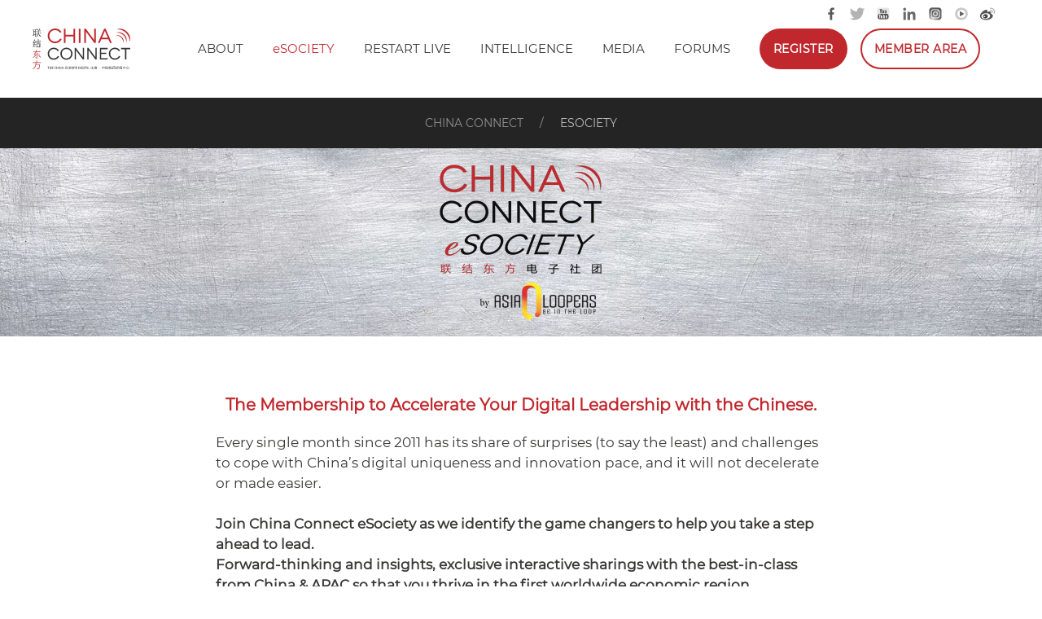

--- FILE ---
content_type: text/html; charset=UTF-8
request_url: https://www.chinaconnectforum.com/esociety/
body_size: 16011
content:
<!DOCTYPE html>
<html lang="en-US">
    <head>
        <meta charset="UTF-8">
        <meta http-equiv="X-UA-Compatible" content="IE=edge">
        <meta name="viewport" content="width=device-width, initial-scale=1">
        <link rel="shortcut icon" href="/wp-content/uploads/2019/07/favico.png">
        <link rel="apple-touch-icon" href="/wp-content/themes/yootheme/vendor/yootheme/theme-wordpress/assets/images/apple-touch-icon.png">
                <title>Membership to Leap You Digitally Forward with the Chinese - eSOCIETY</title>
<meta name='robots' content='max-image-preview:large' />

<!-- This site is optimized with the Yoast SEO plugin v12.2 - https://yoast.com/wordpress/plugins/seo/ -->
<meta name="description" content="E-society is the Membership to Leap You Digitally Forward with the Chinese by bringing premium digital marketing knowledges and on-the ground performances."/>
<meta name="robots" content="max-snippet:-1, max-image-preview:large, max-video-preview:-1"/>
<link rel="canonical" href="https://www.chinaconnectforum.com/esociety/" />
<meta property="og:locale" content="en_US" />
<meta property="og:type" content="article" />
<meta property="og:title" content="Membership to Leap You Digitally Forward with the Chinese - eSOCIETY" />
<meta property="og:description" content="E-society is the Membership to Leap You Digitally Forward with the Chinese by bringing premium digital marketing knowledges and on-the ground performances." />
<meta property="og:url" content="https://www.chinaconnectforum.com/esociety/" />
<meta property="og:site_name" content="CHINA CONNECT" />
<meta property="article:publisher" content="http://www.facebook.com/ChinaConnect" />
<meta property="og:image" content="https://www.chinaconnectforum.com/wp-content/uploads/2021/10/3-speakers-linkedin.png" />
<meta property="og:image:secure_url" content="https://www.chinaconnectforum.com/wp-content/uploads/2021/10/3-speakers-linkedin.png" />
<meta property="og:image:width" content="520" />
<meta property="og:image:height" content="272" />
<meta name="twitter:card" content="summary_large_image" />
<meta name="twitter:description" content="E-society is the Membership to Leap You Digitally Forward with the Chinese by bringing premium digital marketing knowledges and on-the ground performances." />
<meta name="twitter:title" content="Membership to Leap You Digitally Forward with the Chinese - eSOCIETY" />
<meta name="twitter:site" content="@ChinaConnectEU" />
<meta name="twitter:image" content="https://www.chinaconnectforum.com/wp-content/uploads/2021/10/3-speakers-linkedin.png" />
<meta name="twitter:creator" content="@ChinaConnectEU" />
<script type='application/ld+json' class='yoast-schema-graph yoast-schema-graph--main'>{"@context":"https://schema.org","@graph":[{"@type":"Organization","@id":"https://www.chinaconnectforum.com/#organization","name":"ChinaConnect","url":"https://www.chinaconnectforum.com/","sameAs":["http://www.facebook.com/ChinaConnect","https://www.instagram.com/chinaconnecteu/","https://www.linkedin.com/company/3003593?trk=vsrp_companies_cluster_name&amp;amp;amp;amp;amp;trkInfo=VSRPsearchId:221661041417687712370,VSRPtargetId:3003593,VSRPcmpt:companies_cluster","http://www.youtube.com/user/ChinaConnectEU","https://twitter.com/ChinaConnectEU"],"logo":{"@type":"ImageObject","@id":"https://www.chinaconnectforum.com/#logo","url":"https://www.chinaconnectforum.com/wp-content/uploads/2018/12/logo.svg","caption":"ChinaConnect"},"image":{"@id":"https://www.chinaconnectforum.com/#logo"}},{"@type":"WebSite","@id":"https://www.chinaconnectforum.com/#website","url":"https://www.chinaconnectforum.com/","name":"CHINA CONNECT","publisher":{"@id":"https://www.chinaconnectforum.com/#organization"},"potentialAction":{"@type":"SearchAction","target":"https://www.chinaconnectforum.com/?s={search_term_string}","query-input":"required name=search_term_string"}},{"@type":"ImageObject","@id":"https://www.chinaconnectforum.com/esociety/#primaryimage","url":"https://www.chinaconnectforum.com/wp-content/uploads/2021/10/3-speakers-linkedin.png","width":520,"height":272},{"@type":"WebPage","@id":"https://www.chinaconnectforum.com/esociety/#webpage","url":"https://www.chinaconnectforum.com/esociety/","inLanguage":"en-US","name":"Membership to Leap You Digitally Forward with the Chinese - eSOCIETY","isPartOf":{"@id":"https://www.chinaconnectforum.com/#website"},"primaryImageOfPage":{"@id":"https://www.chinaconnectforum.com/esociety/#primaryimage"},"datePublished":"2019-06-14T09:52:21+00:00","dateModified":"2021-10-26T10:53:41+00:00","description":"E-society is the Membership to Leap You Digitally Forward with the Chinese by bringing premium digital marketing knowledges and on-the ground performances."}]}</script>
<!-- / Yoast SEO plugin. -->

<link rel='dns-prefetch' href='//api.mapbox.com' />
<link rel='dns-prefetch' href='//cdn.jsdelivr.net' />
<link rel='dns-prefetch' href='//s.w.org' />
<link rel="alternate" type="application/rss+xml" title="CHINA CONNECT &raquo; Feed" href="https://www.chinaconnectforum.com/feed/" />
<link rel="alternate" type="application/rss+xml" title="CHINA CONNECT &raquo; Comments Feed" href="https://www.chinaconnectforum.com/comments/feed/" />
		<script type="text/javascript">
			window._wpemojiSettings = {"baseUrl":"https:\/\/s.w.org\/images\/core\/emoji\/13.0.1\/72x72\/","ext":".png","svgUrl":"https:\/\/s.w.org\/images\/core\/emoji\/13.0.1\/svg\/","svgExt":".svg","source":{"concatemoji":"https:\/\/www.chinaconnectforum.com\/wp-includes\/js\/wp-emoji-release.min.js?ver=5.7.14"}};
			!function(e,a,t){var n,r,o,i=a.createElement("canvas"),p=i.getContext&&i.getContext("2d");function s(e,t){var a=String.fromCharCode;p.clearRect(0,0,i.width,i.height),p.fillText(a.apply(this,e),0,0);e=i.toDataURL();return p.clearRect(0,0,i.width,i.height),p.fillText(a.apply(this,t),0,0),e===i.toDataURL()}function c(e){var t=a.createElement("script");t.src=e,t.defer=t.type="text/javascript",a.getElementsByTagName("head")[0].appendChild(t)}for(o=Array("flag","emoji"),t.supports={everything:!0,everythingExceptFlag:!0},r=0;r<o.length;r++)t.supports[o[r]]=function(e){if(!p||!p.fillText)return!1;switch(p.textBaseline="top",p.font="600 32px Arial",e){case"flag":return s([127987,65039,8205,9895,65039],[127987,65039,8203,9895,65039])?!1:!s([55356,56826,55356,56819],[55356,56826,8203,55356,56819])&&!s([55356,57332,56128,56423,56128,56418,56128,56421,56128,56430,56128,56423,56128,56447],[55356,57332,8203,56128,56423,8203,56128,56418,8203,56128,56421,8203,56128,56430,8203,56128,56423,8203,56128,56447]);case"emoji":return!s([55357,56424,8205,55356,57212],[55357,56424,8203,55356,57212])}return!1}(o[r]),t.supports.everything=t.supports.everything&&t.supports[o[r]],"flag"!==o[r]&&(t.supports.everythingExceptFlag=t.supports.everythingExceptFlag&&t.supports[o[r]]);t.supports.everythingExceptFlag=t.supports.everythingExceptFlag&&!t.supports.flag,t.DOMReady=!1,t.readyCallback=function(){t.DOMReady=!0},t.supports.everything||(n=function(){t.readyCallback()},a.addEventListener?(a.addEventListener("DOMContentLoaded",n,!1),e.addEventListener("load",n,!1)):(e.attachEvent("onload",n),a.attachEvent("onreadystatechange",function(){"complete"===a.readyState&&t.readyCallback()})),(n=t.source||{}).concatemoji?c(n.concatemoji):n.wpemoji&&n.twemoji&&(c(n.twemoji),c(n.wpemoji)))}(window,document,window._wpemojiSettings);
		</script>
		<style type="text/css">
img.wp-smiley,
img.emoji {
	display: inline !important;
	border: none !important;
	box-shadow: none !important;
	height: 1em !important;
	width: 1em !important;
	margin: 0 .07em !important;
	vertical-align: -0.1em !important;
	background: none !important;
	padding: 0 !important;
}
</style>
	<link rel='stylesheet' id='login-with-ajax-css'  href='https://www.chinaconnectforum.com/wp-content/plugins/login-with-ajax/widget/widget.css?ver=3.1.8.1' type='text/css' media='all' />
<link rel='stylesheet' id='wp-block-library-css'  href='https://www.chinaconnectforum.com/wp-includes/css/dist/block-library/style.min.css?ver=5.7.14' type='text/css' media='all' />
<link rel='stylesheet' id='contact-form-7-css'  href='https://www.chinaconnectforum.com/wp-content/plugins/contact-form-7/includes/css/styles.css?ver=5.1.4' type='text/css' media='all' />
<link rel='stylesheet' id='bodhi-svgs-attachment-css'  href='https://www.chinaconnectforum.com/wp-content/plugins/svg-support/css/svgs-attachment.css?ver=5.7.14' type='text/css' media='all' />
<link rel='stylesheet' id='wk-styles-css'  href='https://www.chinaconnectforum.com/wp-content/plugins/widgetkit/cache/wk-styles-90ac3571.css?ver=5.7.14' type='text/css' media='all' />
<link rel='stylesheet' id='mapboxcss-css'  href='https://api.mapbox.com/mapbox-gl-js/v0.53.1/mapbox-gl.css?ver=5.7.14' type='text/css' media='all' />
<link rel='stylesheet' id='style-name-css'  href='https://www.chinaconnectforum.com/wp-content/themes/yootheme_china/style.css?ver=5.7.14' type='text/css' media='all' />
<link rel='stylesheet' id='addtoany-css'  href='https://www.chinaconnectforum.com/wp-content/plugins/add-to-any/addtoany.min.css?ver=1.15' type='text/css' media='all' />
<link href="https://www.chinaconnectforum.com/wp-content/themes/yootheme/css/theme.1.css?ver=1675630264" rel="stylesheet">
<link href="https://www.chinaconnectforum.com/wp-content/themes/yootheme/css/theme.update.css?ver=2.4.10" rel="stylesheet">
<script type='text/javascript' src='https://www.chinaconnectforum.com/wp-includes/js/jquery/jquery.min.js?ver=3.5.1' id='jquery-core-js'></script>
<script type='text/javascript' src='https://www.chinaconnectforum.com/wp-includes/js/jquery/jquery-migrate.min.js?ver=3.3.2' id='jquery-migrate-js'></script>
<script type='text/javascript' id='login-with-ajax-js-extra'>
/* <![CDATA[ */
var LWA = {"ajaxurl":"https:\/\/www.chinaconnectforum.com\/wp-admin\/admin-ajax.php"};
/* ]]> */
</script>
<script type='text/javascript' src='https://www.chinaconnectforum.com/wp-content/plugins/login-with-ajax/widget/login-with-ajax.js?ver=3.1.8.1' id='login-with-ajax-js'></script>
<script type='text/javascript' src='https://www.chinaconnectforum.com/wp-content/plugins/add-to-any/addtoany.min.js?ver=1.1' id='addtoany-js'></script>
<script type='text/javascript' src='https://www.chinaconnectforum.com/wp-content/plugins/flowpaper-lite-pdf-flipbook/assets/lity/lity.min.js' id='lity-js-js'></script>
<script type='text/javascript' src='https://www.chinaconnectforum.com/wp-content/plugins/widgetkit/cache/uikit2-12975f21.js?ver=5.7.14' id='uikit2-js'></script>
<script type='text/javascript' src='https://www.chinaconnectforum.com/wp-content/plugins/widgetkit/cache/wk-scripts-d66674bc.js?ver=5.7.14' id='wk-scripts-js'></script>
<script type='text/javascript' src='https://api.mapbox.com/mapbox-gl-js/v0.53.1/mapbox-gl.js?ver=5.7.14' id='mapbox-js'></script>
<script type='text/javascript' src='https://cdn.jsdelivr.net/npm/jquery-validation@1.19.0/dist/jquery.validate.min.js?ver=5.7.14' id='validate-js'></script>
<link rel="https://api.w.org/" href="https://www.chinaconnectforum.com/wp-json/" /><link rel="alternate" type="application/json" href="https://www.chinaconnectforum.com/wp-json/wp/v2/pages/25601" /><link rel="EditURI" type="application/rsd+xml" title="RSD" href="https://www.chinaconnectforum.com/xmlrpc.php?rsd" />
<link rel="wlwmanifest" type="application/wlwmanifest+xml" href="https://www.chinaconnectforum.com/wp-includes/wlwmanifest.xml" /> 
<meta name="generator" content="WordPress 5.7.14" />
<link rel='shortlink' href='https://www.chinaconnectforum.com/?p=25601' />
<link rel="alternate" type="application/json+oembed" href="https://www.chinaconnectforum.com/wp-json/oembed/1.0/embed?url=https%3A%2F%2Fwww.chinaconnectforum.com%2Fesociety%2F" />
<link rel="alternate" type="text/xml+oembed" href="https://www.chinaconnectforum.com/wp-json/oembed/1.0/embed?url=https%3A%2F%2Fwww.chinaconnectforum.com%2Fesociety%2F&#038;format=xml" />

<script data-cfasync="false">
window.a2a_config=window.a2a_config||{};a2a_config.callbacks=[];a2a_config.overlays=[];a2a_config.templates={};
(function(d,s,a,b){a=d.createElement(s);b=d.getElementsByTagName(s)[0];a.async=1;a.src="https://static.addtoany.com/menu/page.js";b.parentNode.insertBefore(a,b);})(document,"script");
</script>

        <script type="text/javascript">
            var jQueryMigrateHelperHasSentDowngrade = false;

			window.onerror = function( msg, url, line, col, error ) {
				// Break out early, do not processing if a downgrade reqeust was already sent.
				if ( jQueryMigrateHelperHasSentDowngrade ) {
					return true;
                }

				var xhr = new XMLHttpRequest();
				var nonce = 'ef8affc88d';
				var jQueryFunctions = [
					'andSelf',
					'browser',
					'live',
					'boxModel',
					'support.boxModel',
					'size',
					'swap',
					'clean',
					'sub',
                ];
				var match_pattern = /\)\.(.+?) is not a function/;
                var erroredFunction = msg.match( match_pattern );

                // If there was no matching functions, do not try to downgrade.
                if ( typeof erroredFunction !== 'object' || typeof erroredFunction[1] === "undefined" || -1 === jQueryFunctions.indexOf( erroredFunction[1] ) ) {
                    return true;
                }

                // Set that we've now attempted a downgrade request.
                jQueryMigrateHelperHasSentDowngrade = true;

				xhr.open( 'POST', 'https://www.chinaconnectforum.com/wp-admin/admin-ajax.php' );
				xhr.setRequestHeader( 'Content-Type', 'application/x-www-form-urlencoded' );
				xhr.onload = function () {
					var response,
                        reload = false;

					if ( 200 === xhr.status ) {
                        try {
                        	response = JSON.parse( xhr.response );

                        	reload = response.data.reload;
                        } catch ( e ) {
                        	reload = false;
                        }
                    }

					// Automatically reload the page if a deprecation caused an automatic downgrade, ensure visitors get the best possible experience.
					if ( reload ) {
						location.reload();
                    }
				};

				xhr.send( encodeURI( 'action=jquery-migrate-downgrade-version&_wpnonce=' + nonce ) );

				// Suppress error alerts in older browsers
				return true;
			}
        </script>

		<script src="https://www.chinaconnectforum.com/wp-content/themes/yootheme/vendor/yootheme/theme-analytics/app/analytics.min.js?ver=2.4.10" defer></script>
<script src="https://www.chinaconnectforum.com/wp-content/themes/yootheme/vendor/assets/uikit/dist/js/uikit.min.js?ver=2.4.10"></script>
<script src="https://www.chinaconnectforum.com/wp-content/themes/yootheme/vendor/assets/uikit/dist/js/uikit-icons-flow.min.js?ver=2.4.10"></script>
<script src="https://www.chinaconnectforum.com/wp-content/themes/yootheme/js/theme.js?ver=2.4.10"></script>
<script>var $theme = {"google_analytics":"UA-37227461-1","google_analytics_anonymize":""};</script>
<script>jQuery( document ).ready(function($) {
// browser window scroll (in pixels) after which the "back to top" link is shown
	var offset = 300,
		//browser window scroll (in pixels) after which the "back to top" link opacity is reduced
		offset_opacity = 1200,
		//duration of the top scrolling animation (in ms)
		scroll_top_duration = 700,
		//grab the "back to top" link
		$back_to_top = $('.cd-top');

	//hide or show the "back to top" link
	$(window).scroll(function(){
		( $(this).scrollTop() > offset ) ? $back_to_top.addClass('cd-is-visible') : $back_to_top.removeClass('cd-is-visible cd-fade-out');
		if( $(this).scrollTop() > offset_opacity ) { 
			$back_to_top.addClass('cd-fade-out');
		}
	});

	//smooth scroll to top
	$back_to_top.on('click', function(event){
		event.preventDefault();
		$('body,html').animate({
			scrollTop: 0 ,
		 	}, scroll_top_duration
		);
	});


})</script>		<style type="text/css" id="wp-custom-css">
			#subnavpub li {padding-left:20px}

.btregister{line-height:18px;-webkit-appearance: none;}
.speakergrid .bkgimg.nogrey,.speakergrid img.nogrey{filter:none}
.uk-heading-line.whiteline > ::after {border-bottom: calc(2px + .04em) solid #ffffff;}

@media only screen and (max-device-width: 1000px) {
.uk-navbar-nav > li > a{
padding: 0 7px;
}
	.uk-h1{font-size:32px}
	.uk-h2{font-size:32px}
	#event_banner .uk-countdown-number, #event_banner .uk-countdown-separator, #nexttraining .uk-countdown-number, #nexttraining .uk-countdown-separator, .bloctraining .uk-countdown-number, .bloctraining .uk-countdown-separator{
		font-size:1.9rem !important
	}
	
	#event_banner .uk-padding-large{
		padding:0 15px;
	}
	
	#switcherhomevideo .uk-subnav > * {
		padding-left: 3px;
	}
	
	}		</style>
		    </head>
    <body class="page-template-default page page-id-25601 page-parent  unselectable page-esociety">
        
        
        
        <div class="tm-page">

                        
<div class="tm-header-mobile uk-hidden@m">

<div uk-sticky cls-active="uk-navbar-sticky" sel-target=".uk-navbar-container">

    <div class="uk-navbar-container">
        <nav uk-navbar>

                        <div class="uk-navbar-left">

                
                                <a class="uk-navbar-toggle" href="#tm-mobile" uk-toggle>
                    <div uk-navbar-toggle-icon></div>
                                            <span class="uk-margin-small-left">Menu</span>
                                    </a>
                
                
            </div>
            
            
                        <div class="uk-navbar-right">

                
                
                                    
<a href="https://www.chinaconnectforum.com" class="uk-navbar-item uk-logo">
    <img alt width="180" src="/wp-content/uploads/2018/12/logo.svg"></a>
                                    
            </div>
            
        </nav>
    </div>

    
</div>


<div id="tm-mobile" class="uk-modal-full" uk-modal>
    <div class="uk-modal-dialog uk-modal-body uk-text-center uk-flex uk-height-viewport">

        <button class="uk-modal-close-full" type="button" uk-close></button>

                <div class="uk-margin-auto-vertical uk-width-1-1">
            
            
<div class="uk-child-width-1-1" uk-grid>    <div>
<div class="uk-panel">

    
    
<ul class="uk-nav uk-nav-primary uk-nav-center">
    
	<li><a href="https://www.chinaconnectforum.com/about/" class=" menu-item menu-item-type-post_type menu-item-object-page">About</a></li>
	<li class="uk-active"><a href="https://www.chinaconnectforum.com/esociety/" class="uk-text-danger menu-item menu-item-type-post_type menu-item-object-page current-menu-item page_item page-item-25601 current_page_item"><span class="uk-text-lowercase">e</span>SOCIETY</a></li>
	<li><a href="https://www.chinaconnectforum.com/restart-live/" class=" menu-item menu-item-type-post_type menu-item-object-page">RESTART LIVE</a></li>
	<li><a href="https://www.chinaconnectforum.com/business-intelligence/" class=" menu-item menu-item-type-post_type menu-item-object-page">Intelligence</a></li>
	<li><a href="https://www.chinaconnectforum.com/media/" class=" menu-item menu-item-type-post_type menu-item-object-page">Media</a></li>
	<li class="uk-parent"><a href="https://www.chinaconnectforum.com/china-connect-forums/" class=" menu-item menu-item-type-post_type menu-item-object-page menu-item-has-children">FORUMS</a>
	<ul class="uk-nav-sub">

		<li><a href="https://www.chinaconnectforum.com/paris/" class=" menu-item menu-item-type-post_type menu-item-object-page">Paris</a></li>
		<li><a href="https://www.chinaconnectforum.com/shanghai/" class=" menu-item menu-item-type-post_type menu-item-object-page">Shanghai</a></li></ul></li>
	<li><a href="https://www.chinaconnectforum.com/contact/" class="uk-hidden menu-item menu-item-type-post_type menu-item-object-page">Contact</a></li>
	<li><a href="https://www.chinaconnectforum.com/register/" class=" menu-item menu-item-type-post_type menu-item-object-page"><span class="uk-button uk-button-danger uk-bold" style="padding: 0 15px;font-weight:bold">REGISTER</span></a></li>
	<li><a href="https://www.chinaconnectforum.com/member-area/" class=" menu-item menu-item-type-post_type menu-item-object-page"><span class="uk-button uk-button-secondary uk-bold" style="padding: 0 15px;font-weight:bold;margin-left: -20px;">MEMBER AREA</span></a></li></ul>

</div>
</div></div>
                    </div>
        
    </div>
</div>
</div>


<div class="tm-header uk-visible@m" uk-header>



        <div uk-sticky media="@m" cls-active="uk-navbar-sticky" sel-target=".uk-navbar-container">
    
        <div class="uk-navbar-container">

            <div class="uk-container">
                <nav class="uk-navbar" uk-navbar="{&quot;align&quot;:&quot;left&quot;,&quot;boundary&quot;:&quot;!.uk-navbar-container&quot;}">

                                        <div class="uk-navbar-left">

                                                    
<a href="https://www.chinaconnectforum.com" class="uk-navbar-item uk-logo">
    <img alt width="120" src="/wp-content/uploads/2018/12/logo.svg"></a>
                                                    
                        
                    </div>
                    
                    
                                        <div class="uk-navbar-right">

                                                    
<ul class="uk-navbar-nav">
    
	<li><a href="https://www.chinaconnectforum.com/about/" class=" menu-item menu-item-type-post_type menu-item-object-page">About</a></li>
	<li class="uk-active"><a href="https://www.chinaconnectforum.com/esociety/" class="uk-text-danger menu-item menu-item-type-post_type menu-item-object-page current-menu-item page_item page-item-25601 current_page_item"><span class="uk-text-lowercase">e</span>SOCIETY</a></li>
	<li><a href="https://www.chinaconnectforum.com/restart-live/" class=" menu-item menu-item-type-post_type menu-item-object-page">RESTART LIVE</a></li>
	<li><a href="https://www.chinaconnectforum.com/business-intelligence/" class=" menu-item menu-item-type-post_type menu-item-object-page">Intelligence</a></li>
	<li><a href="https://www.chinaconnectforum.com/media/" class=" menu-item menu-item-type-post_type menu-item-object-page">Media</a></li>
	<li class="uk-parent"><a href="https://www.chinaconnectforum.com/china-connect-forums/" class=" menu-item menu-item-type-post_type menu-item-object-page menu-item-has-children">FORUMS</a>
	<div class="uk-navbar-dropdown"><div class="uk-navbar-dropdown-grid uk-child-width-1-1" uk-grid><div><ul class="uk-nav uk-navbar-dropdown-nav">

		<li><a href="https://www.chinaconnectforum.com/paris/" class=" menu-item menu-item-type-post_type menu-item-object-page">Paris</a></li>
		<li><a href="https://www.chinaconnectforum.com/shanghai/" class=" menu-item menu-item-type-post_type menu-item-object-page">Shanghai</a></li></ul></div></div></div></li>
	<li><a href="https://www.chinaconnectforum.com/contact/" class="uk-hidden menu-item menu-item-type-post_type menu-item-object-page">Contact</a></li>
	<li><a href="https://www.chinaconnectforum.com/register/" class=" menu-item menu-item-type-post_type menu-item-object-page"><span class="uk-button uk-button-danger uk-bold" style="padding: 0 15px;font-weight:bold">REGISTER</span></a></li>
	<li><a href="https://www.chinaconnectforum.com/member-area/" class=" menu-item menu-item-type-post_type menu-item-object-page"><span class="uk-button uk-button-secondary uk-bold" style="padding: 0 15px;font-weight:bold;margin-left: -20px;">MEMBER AREA</span></a></li></ul>

<div class="uk-navbar-item widget-custom-html" id="widget-custom_html-6">

    
    <div class="textwidget custom-html-widget"><div style="position: absolute;width: 220px;top: -8px;right: 0;">
<ul class="uk-subnav socialnav uk-visible@l"  style="margin-top: 13px;margin-left:-15px!important">
    <li><a href="http://www.facebook.com/ChinaConnect" target="_blank" rel="noopener"><img src="https://www.chinaconnectforum.com/wp-content/themes/yootheme_china/i/socials/facebook.svg" style="height:20px;"  uk-svg/></a></li>
    <li><a href="http://www.twitter.com/ChinaConnectEU" target="_blank" rel="noopener"><img src="https://www.chinaconnectforum.com/wp-content/themes/yootheme_china/i/socials/twitter.svg" style="height:20px;" uk-svg/></a></li>
    <li><a href="http://www.youtube.com/user/ChinaConnectEU" target="_blank" rel="noopener"><img src="https://www.chinaconnectforum.com/wp-content/themes/yootheme_china/i/socials/youtube.svg" style="height:20px;" uk-svg/></a></li>
    <li><a href="https://www.linkedin.com/company/3003593?trk=vsrp_companies_cluster_name&trkInfo=VSRPsearchId:221661041417687712370,VSRPtargetId:3003593,VSRPcmpt:companies_cluster" target="_blank" rel="noopener"><img src="https://www.chinaconnectforum.com/wp-content/themes/yootheme_china/i/socials/linkedin.svg" style="height:20px;" uk-svg/></a></li>
    <li><a href="https://www.instagram.com/chinaconnecteu/" target="_blank" rel="noopener"><img src="https://www.chinaconnectforum.com/wp-content/themes/yootheme_china/i/socials/instagram.svg" style="height:20px;" uk-svg/></a></li>
    <li><a href="http://i.youku.com/chinaconnect" target="_blank" rel="noopener"><img src="https://www.chinaconnectforum.com/wp-content/themes/yootheme_china/i/socials/youku.svg" style="height:20px;" uk-svg/></a></li>
    <li><a href="http://www.weibo.com/chinaconnecteu" target="_blank" rel="noopener"><img src="https://www.chinaconnectforum.com/wp-content/themes/yootheme_china/i/socials/weibo.svg" style="height:20px;" uk-svg/></a></li>
    
</ul></div></div>
</div>
                        
                        
                    </div>
                    
                </nav>
            </div>

        </div>

        </div>
    





</div>
            
            <!-- Builder #builderwidget-12 -->
<div id="breadcrumb" class="uk-section-secondary uk-section uk-section-xsmall">
    
        
        
        
            
                                <div class="uk-container">                
                    
                    <div class="tm-grid-expand uk-child-width-1-1 uk-grid-margin" uk-grid>
<div class="uk-width-1-1@m">
    
        
            
            
                <div><ul class="uk-breadcrumb uk-margin-remove uk-flex uk-flex-center uk-text-uppercase"><li><a href="https://www.chinaconnectforum.com">china connect</a></li><li><span>eSOCIETY</span></li></ul></div>
            
        
    
</div>
</div>
                                </div>
                
            
        
    
</div>

            <!-- Builder #page -->
<div class="uk-section-default">
        <div data-src="/wp-content/themes/yootheme/cache/fdsilver1920x600-cd7dd79e.webp" data-srcset="/wp-content/themes/yootheme/cache/fdsilver1920x600-3e510c5a.webp 768w, /wp-content/themes/yootheme/cache/fdsilver1920x600-ebb1e5e5.webp 1024w, /wp-content/themes/yootheme/cache/fdsilver1920x600-33ce8d8d.webp 1366w, /wp-content/themes/yootheme/cache/fdsilver1920x600-ac5955dc.webp 1600w, /wp-content/themes/yootheme/cache/fdsilver1920x600-cd7dd79e.webp 1920w" data-sizes="(min-width: 1920px) 1920px" uk-img class="uk-background-norepeat uk-background-center-center uk-section uk-section-xsmall">    
        
        
        
            
                                <div class="uk-container">                
                    
                    <div class="tm-grid-expand uk-child-width-1-1 uk-grid-margin" uk-grid>
<div class="uk-width-1-1@m">
    
        
            
            
                
<div class="uk-margin uk-margin-remove-top uk-margin-remove-bottom uk-text-center">
        <img class="el-image" alt="Membership to Leap You Digitally Forward with the Chinese" data-src="/wp-content/themes/yootheme/cache/eSociety-by-Asia-Loopers-1b8f5d64.webp" data-srcset="/wp-content/themes/yootheme/cache/eSociety-by-Asia-Loopers-1b8f5d64.webp 200w, /wp-content/themes/yootheme/cache/eSociety-by-Asia-Loopers-e83068c3.webp 400w" data-sizes="(min-width: 200px) 200px" data-width="200" data-height="191" uk-img>    
    
</div>

            
        
    
</div>
</div>
                                </div>
                
            
        
        </div>
    
</div>

<div class="uk-section-default uk-section">
    
        
        
        
            
                                <div class="uk-container uk-container-xsmall">                
                    
                    <div class="tm-grid-expand uk-child-width-1-1 uk-grid-margin" uk-grid>
<div class="uk-width-1-1@m">
    
        
            
            
                
<h2 class="uk-h4 uk-text-primary uk-text-center">        <strong>The Membership to Accelerate Your Digital Leadership with the Chinese.</strong>    </h2><div class="uk-panel uk-text-large uk-margin"><div>Every single month since 2011 has its share of surprises (to say the least) and challenges to cope with China&#8217;s digital uniqueness and innovation pace, and it will not decelerate or made easier.</div>
<div>
<div> </div>
<div><strong>Join China Connect eSociety</strong> <strong>as we identify the game changers to help you take a step ahead to lead. </strong></div>
<div><strong>Forward-thinking and insights, exclusive interactive sharings with the best-in-class from China &amp; APAC so that you thrive in the first worldwide economic region</strong></div>
</div>
<div>
<div> </div>
<div>Email us at esociety@chinaconnect.fr to receive the Club offering details and agenda. Looking forward to welcome you,  warm regards,</div>
<div>
<div>Laure de Carayon</div>
<div>Founder &amp; Ceo China Connect</div>
</div>
</div></div>
            
        
    
</div>
</div><div class="tm-grid-expand uk-grid-medium uk-grid-margin-medium" uk-grid>
<div class="uk-width-small@m">
    
        
            
            
                
<div class="uk-margin">
        <img class="el-image" alt="Laure DE CARAYON : Membership to Leap You Digitally Forward with the Chinese" data-src="/wp-content/themes/yootheme/cache/LdeC-e1365631808353-748875bb.webp" data-srcset="/wp-content/themes/yootheme/cache/LdeC-e1365631808353-748875bb.webp 290w" data-sizes="(min-width: 290px) 290px" data-width="290" data-height="344" uk-img>    
    
</div>

            
        
    
</div>

<div class="uk-grid-item-match uk-flex-bottom uk-width-expand@m">
    
        
            
                        <div class="uk-panel uk-width-1-1">            
                
<div class="uk-margin uk-text-center">
    
    
        
        
<a class="el-content uk-button uk-button-danger" href="/esociety/become-a-member/">
BECOME A MEMBER
</a>


        
    
    
</div>

                        </div>
            
        
    
</div>
</div><div class="tm-grid-expand uk-child-width-1-1 uk-grid-margin" uk-grid>
<div class="uk-width-1-1@m">
    
        
            
            
                
            
        
    
</div>
</div>
                                </div>
                
            
        
    
</div>

<div class="uk-section-muted">
        <div data-src="/wp-content/themes/yootheme/cache/fdsilver1920x600-cd7dd79e.webp" data-srcset="/wp-content/themes/yootheme/cache/fdsilver1920x600-3e510c5a.webp 768w, /wp-content/themes/yootheme/cache/fdsilver1920x600-ebb1e5e5.webp 1024w, /wp-content/themes/yootheme/cache/fdsilver1920x600-33ce8d8d.webp 1366w, /wp-content/themes/yootheme/cache/fdsilver1920x600-ac5955dc.webp 1600w, /wp-content/themes/yootheme/cache/fdsilver1920x600-cd7dd79e.webp 1920w" data-sizes="(min-width: 1920px) 1920px" uk-img class="uk-background-norepeat uk-background-center-center uk-section uk-section-xsmall">    
        
        
        
            
                                <div class="uk-container">                
                    
                    <div class="tm-grid-expand uk-child-width-1-1 uk-grid-margin" uk-grid>
<div class="uk-width-1-1@m">
    
        
            
            
                
<h2 class="uk-text-center">        <b class="">60 Minutes C-suite Virtual Series<br /></b>   2021 Season    </h2>
            
        
    
</div>
</div>
                                </div>
                
            
        
        </div>
    
</div>

<div class="uk-section-default uk-section">
    
        
        
        
            
                                <div class="uk-container">                
                    
                    <div class="tm-grid-expand uk-grid-margin" uk-grid>
<div class="uk-width-expand@m">
    
        
            
            
                
<div id="page#3-0-0-0" class="uk-margin">
        <img class="el-image" alt data-src="/wp-content/themes/yootheme/cache/Kerestellee.jpeg-17404cb4.webp" data-srcset="/wp-content/themes/yootheme/cache/Kerestellee.jpeg-17404cb4.webp 250w, /wp-content/themes/yootheme/cache/Kerestellee.jpeg-1f8e6839.webp 500w" data-sizes="(min-width: 250px) 250px" data-width="250" data-height="250" uk-img>    
    
</div>

            
        
    
</div>

<div class="uk-width-medium@m">
    
        
            
            
                
<h2 class="uk-h5 uk-text-emphasis uk-text-uppercase uk-margin-remove-top">        <span style="color: #333399;"><span style="color: #333399;"><strong>METAVERSE</strong></span></span>    </h2>
<h2 class="uk-h6 uk-text-muted uk-margin-remove-top">        <em><span style="color: #339966;">8:30-9:30am CET</span></em>    </h2>
<h2 class="uk-h6 uk-margin-remove-top uk-margin-remove-bottom">        <p><strong>Kestrel Lee</strong><br /><span>Head Content Studio, Mediabrands China</span></p>    </h2>
<div class="uk-margin uk-margin-remove-top uk-text-center">
        <img class="el-image" alt data-src="/wp-content/themes/yootheme/cache/MediaBrands-Content-Studio-e1605049975979-copie-45c886c6.webp" data-srcset="/wp-content/themes/yootheme/cache/MediaBrands-Content-Studio-e1605049975979-copie-45c886c6.webp 200w, /wp-content/themes/yootheme/cache/MediaBrands-Content-Studio-e1605049975979-copie-f60de187.webp 400w" data-sizes="(min-width: 200px) 200px" data-width="200" data-height="45" uk-img>    
    
</div>

            
        
    
</div>

<div class="uk-width-expand@m">
    
        
            
            
                <div class="uk-panel uk-margin"><h5 class="p1"><span style="color: #d11c0f;"><b>COMING NEXT : WEDNESDAY DECEMBER 8, 2021</b></span></h5>
<h4 class="p1" style="text-align: justify;"><span style="color: #339966;"><b>&#8216;Can Metaverse thinking replace celebrity driven marketing in China?&#8217;</b></span></h4>
<p>As Head of MBCS China, <strong>Kestrel Lee</strong> is responsible for setting a creative vision and building an innovative, content-forward culture for clients across all platforms and formats in China. With 20 years’ industry experience, Kestrel Lee is an award-winning creative expert across all facets of integrated digital marketing including e-commerce and social media.</p></div>
<div class="uk-margin uk-text-center">
    
    
        
        
<a class="el-content uk-button uk-button-secondary uk-button-small" href="https://www.chinaconnectforum.com/can-metaverse-thinking-replace-celebrity-driven-marketing-in-china/">
More informations
</a>


        
    
    
</div>

            
        
    
</div>
</div><div id="orders-shipping" class="tm-grid-expand uk-child-width-1-1 uk-margin" uk-grid>
<div class="uk-width-1-1@m">
    
        
            
            
                
            
        
    
</div>
</div>
                                </div>
                
            
        
    
</div>

<div class="uk-section-default uk-section">
    
        
        
        
            
                                <div class="uk-container">                
                    
                    <div class="tm-grid-expand uk-grid-margin" uk-grid>
<div class="uk-width-expand@m">
    
        
            
            
                
<div id="page#4-0-0-0" class="uk-margin">
        <img class="el-image" alt data-src="/wp-content/themes/yootheme/cache/Green-8aa704f6.webp" data-srcset="/wp-content/themes/yootheme/cache/Green-8aa704f6.webp 250w, /wp-content/themes/yootheme/cache/Green-aec676be.webp 500w" data-sizes="(min-width: 250px) 250px" data-width="250" data-height="250" uk-img>    
    
</div>

            
        
    
</div>

<div class="uk-width-medium@m">
    
        
            
            
                
<h2 class="uk-h5 uk-text-emphasis uk-text-uppercase uk-margin-remove-top">        <span style="color: #333399;"><strong>Green / Sustainability</strong></span>    </h2>
<h2 class="uk-h6 uk-text-muted uk-margin-remove-top">        <em><span style="color: #ff6600;">Webinar 8:45am 10am<br />CET / PARIS</span></em><br /><em><span style="color: #ff6600;">Dinner for memners only &#8211; 7pm <br /></span></em>    </h2>
<h2 class="uk-h6 uk-margin-remove-top uk-margin-remove-bottom">        <p><em>Special</em><em> Guest</em><strong><br />Nathalie Bastianelli</strong><br /><span>Author<br /><strong>Lena Yang</strong><br />Chinamind Interculture Group,<br />Co-Founder and Partner responsible for Strategy<br /><strong>Laure de Carayon</strong><br />CEO Asia Loopers</span></p>    </h2>
            
        
    
</div>

<div class="uk-width-expand@m">
    
        
            
            
                <div class="uk-panel uk-margin"><h5 class="p1"><span style="color: #d11c0f;"><b>COMING NEXT : WEDNESDAY NOVEMBER 24, 2021</b></span></h5>
<h5 class="p1"><span style="color: #ff6600;"><b>Special Guest &#8211; &#8220;As China Goes Green&#8221; <span>An untold testimony on the Chinese who are committed to the planet</span><br class="" /></b></span></h5>
<p><strong>Sustainability in China</strong> :<br />Context, Societal dynamics, challenges and opportunities for brands, focus on the Luxury/Fashion/Beauty Industries</p></div>
<div class="uk-margin uk-text-center">
    
    
        
        
<a class="el-content uk-button uk-button-secondary uk-button-small" href="https://www.chinaconnectforum.com/as-china-goes-green-nathalie-bastianelli/">
More informations
</a>


        
    
    
</div>

            
        
    
</div>
</div><div id="orders-shipping" class="tm-grid-expand uk-child-width-1-1 uk-margin" uk-grid>
<div class="uk-width-1-1@m">
    
        
            
            
                
            
        
    
</div>
</div>
                                </div>
                
            
        
    
</div>

<div class="uk-section-default uk-section">
    
        
        
        
            
                                <div class="uk-container">                
                    
                    <div class="tm-grid-expand uk-grid-margin" uk-grid>
<div class="uk-width-expand@m">
    
        
            
            
                
<div id="page#5-0-0-0" class="uk-margin">
        <img class="el-image" alt data-src="/wp-content/themes/yootheme/cache/Gordon-1.jpg-1-10420b91.webp" data-srcset="/wp-content/themes/yootheme/cache/Gordon-1.jpg-1-10420b91.webp 250w, /wp-content/themes/yootheme/cache/Gordon-1.jpg-1-6e1ddc7b.webp 500w" data-sizes="(min-width: 250px) 250px" data-width="250" data-height="250" uk-img>    
    
</div>

            
        
    
</div>

<div class="uk-width-medium@m">
    
        
            
            
                
<h2 class="uk-h5 uk-text-emphasis uk-text-uppercase uk-margin-remove-top">        <span style="color: #333399;"><span style="color: #333399;"><strong>DATA / LEGISLATION / MARKETING</strong></span></span>    </h2>
<h2 class="uk-h6 uk-text-muted uk-margin-remove-top">        <strong><span style="color: #339966;">TUESDAY OCTOBER 19, 2021</span></strong><br /><em><span style="color: #339966;">8-9am CET / PARIS</span></em>    </h2>
<h2 class="uk-h6 uk-margin-remove-top uk-margin-remove-bottom">        <p><strong>Gordon Domlija</strong><br /><span>CEO WAVEMAKER ASIA-PACIFIC </span></p>    </h2>
<div class="uk-margin uk-margin-remove-top">
        <img class="el-image" alt data-src="/wp-content/themes/yootheme/cache/logowavemaker-cc42963b.webp" data-srcset="/wp-content/themes/yootheme/cache/logowavemaker-cc42963b.webp 200w, /wp-content/themes/yootheme/cache/logowavemaker-cccba861.webp 400w" data-sizes="(min-width: 200px) 200px" data-width="200" data-height="61" uk-img>    
    
</div>

            
        
    
</div>

<div class="uk-width-expand@m">
    
        
            
            
                <div class="uk-panel uk-margin"><h4 class="p1" style="text-align: justify;"><span style="color: #339966;"><b>&#8216;Challenges and opportunities for brands in China’s evolving digital and data landscape&#8217;</b></span></h4>
<p><strong>with Gordon Domlija, </strong>CEO of Wavemaker Asia-Pacific, leading daily business operations across the regions, personally leading culture, connectivity and competency across the region. Wavemaker is the #2 agency network in Asia-Pacific by billings, with over 2800 people and 500 clients across 17 markets.</p></div>
<div class="uk-margin uk-text-center">
    
    
        
        
<a class="el-content uk-button uk-button-secondary uk-button-small" href="https://www.chinaconnectforum.com/challenges-and-opportunities-for-brands-in-chinas-evolving-digital-and-data-landscape/">
More informations
</a>


        
    
    
</div>

<div class="uk-margin uk-text-center">
    
    
        
        
<a class="el-content uk-button uk-button-danger" href="https://www.asialoopers.com/video/challenges-and-opportunities-for-brands-in-chinas-evolving-digital-and-data-landscape/">
WATCH THE REPLAY
</a>


        
    
    
</div>

            
        
    
</div>
</div><div id="orders-shipping" class="tm-grid-expand uk-child-width-1-1 uk-margin" uk-grid>
<div class="uk-width-1-1@m">
    
        
            
            
                
            
        
    
</div>
</div>
                                </div>
                
            
        
    
</div>

<div class="uk-section-default uk-section">
    
        
        
        
            
                                <div class="uk-container">                
                    
                    <div class="tm-grid-expand uk-grid-margin" uk-grid>
<div class="uk-width-expand@m">
    
        
            
            
                
<div id="page#6-0-0-0" class="uk-margin">
        <img class="el-image" alt data-src="/wp-content/themes/yootheme/cache/Bryces-Pic-60bdc960.webp" data-srcset="/wp-content/themes/yootheme/cache/Bryces-Pic-60bdc960.webp 250w, /wp-content/themes/yootheme/cache/Bryces-Pic-07f92c04.webp 437w" data-sizes="(min-width: 250px) 250px" data-width="250" data-height="231" uk-img>    
    
</div>

            
        
    
</div>

<div class="uk-width-medium@m">
    
        
            
            
                
<h2 class="uk-h5 uk-text-emphasis uk-text-uppercase uk-margin-remove-top">        <span style="color: #333399;"><strong>Retail</strong></span>    </h2>
<h2 class="uk-h6 uk-text-muted uk-margin-remove-top">        <strong><span style="color: #ff6600;">THURSDAY JUNE 24, 2021</span></strong><br /><em><span style="color: #ff6600;">8-9am CET / PARIS</span></em>    </h2>
<h2 class="uk-h6 uk-margin-remove-top uk-margin-remove-bottom">        <p><strong>Bryce Whitwam</strong><br />Adjunct Professor of Marketing at the NYU Shanghai</p>    </h2>
<div class="uk-margin uk-margin-remove-top">
        <img class="el-image" alt data-src="/wp-content/themes/yootheme/cache/Artboard-22-8-e1622560343765-663fc23b.webp" data-srcset="/wp-content/themes/yootheme/cache/Artboard-22-8-e1622560343765-663fc23b.webp 100w, /wp-content/themes/yootheme/cache/Artboard-22-8-e1622560343765-af17abc9.webp 180w" data-sizes="(min-width: 100px) 100px" data-width="100" data-height="100" uk-img>    
    
</div>

            
        
    
</div>

<div class="uk-width-expand@m">
    
        
            
            
                <div class="uk-panel uk-margin"><h4 class="p1" style="text-align: justify;"><span style="color: #ff6600;"><b>&#8216;Embracing Effective New Retail in China&#8217;</b></span></h4>
<p><strong>with Bryce Whitwam, </strong> An Adjunct Professor of Marketing at the NYU School of Professional Studies in Shanghai. He is also the Co-Founder of The M Gym, a specialized, China-based marketing training company.</p></div>
<div class="uk-margin uk-text-center">
    
    
        
        
<a class="el-content uk-button uk-button-secondary uk-button-small" href="https://www.chinaconnectforum.com/esociety/thursday-june-24-2021/">
More informations
</a>


        
    
    
</div>

<div class="uk-margin uk-text-center">
    
    
        
        
<a class="el-content uk-button uk-button-danger" href="https://www.asialoopers.com/video/embracing-effective-new-retail-in-china/">
WATCH THE REPLAY
</a>


        
    
    
</div>

            
        
    
</div>
</div><div id="orders-shipping" class="tm-grid-expand uk-child-width-1-1 uk-margin" uk-grid>
<div class="uk-width-1-1@m">
    
        
            
            
                
            
        
    
</div>
</div>
                                </div>
                
            
        
    
</div>

<div class="uk-section-default uk-section">
    
        
        
        
            
                                <div class="uk-container">                
                    
                    <div class="tm-grid-expand uk-grid-margin" uk-grid>
<div class="uk-width-expand@m">
    
        
            
            
                
<div id="page#7-0-0-0" class="uk-margin">
        <img class="el-image" alt data-src="/wp-content/themes/yootheme/cache/Screen-Shot-2021-04-12-at-07.41.47-e283296c.webp" data-srcset="/wp-content/themes/yootheme/cache/Screen-Shot-2021-04-12-at-07.41.47-e283296c.webp 250w, /wp-content/themes/yootheme/cache/Screen-Shot-2021-04-12-at-07.41.47-b039e3f1.webp 500w" data-sizes="(min-width: 250px) 250px" data-width="250" data-height="265" uk-img>    
    
</div>

            
        
    
</div>

<div class="uk-width-medium@m">
    
        
            
            
                
<h2 class="uk-h5 uk-text-emphasis uk-text-uppercase uk-margin-remove-top">        <span style="color: #333399;"><strong>SOCIAL COMMERCE</strong></span>    </h2>
<h2 class="uk-h6 uk-text-muted uk-margin-remove-top">        <strong><span style="color: #339966;">THURSDAY MAY 27, 2021</span></strong><br /><em><span style="color: #339966;">8-9am CET / PARIS</span></em>    </h2>
<h2 class="uk-h6 uk-margin-remove-top uk-margin-remove-bottom">        <p><strong>Karen HO</strong><br />CEO Initiative China (IPG Mediabrands Group)</p>    </h2>
<div class="uk-margin uk-margin-remove-top">
        <img class="el-image" alt data-src="/wp-content/themes/yootheme/cache/Screen-Shot-2021-04-12-at-16.55.40-e8c1789b.webp" data-srcset="/wp-content/themes/yootheme/cache/Screen-Shot-2021-04-12-at-16.55.40-e8c1789b.webp 150w, /wp-content/themes/yootheme/cache/Screen-Shot-2021-04-12-at-16.55.40-1fa72c6d.webp 300w" data-sizes="(min-width: 150px) 150px" data-width="150" data-height="69" uk-img>    
    
</div>

            
        
    
</div>

<div class="uk-width-expand@m">
    
        
            
            
                <div class="uk-panel uk-margin"><h4 class="p1" style="text-align: justify;"><span style="color: #339966;"><b>&#8216;Can Social Media be your sustainable sales channel?&#8217;</b></span></h4>
<p><strong>with Karen Ho, </strong>Ceo of Initiative China since January 2021. She comes from Wavemaker China, where she was Chief Growth Officer, and before at OMD and Isobar</p></div>
<div class="uk-margin uk-text-center">
    
    
        
        
<a class="el-content uk-button uk-button-secondary uk-button-small" href="/esociety/thursday-may-27-2021/">
More informations
</a>


        
    
    
</div>

<div class="uk-margin uk-text-center">
    
    
        
        
<a class="el-content uk-button uk-button-danger" href="https://www.asialoopers.com/video/can-social-media-be-your-sustainable-sales-channel/">
WATCH THE REPLAY
</a>


        
    
    
</div>

            
        
    
</div>
</div><div id="orders-shipping" class="tm-grid-expand uk-child-width-1-1 uk-margin" uk-grid>
<div class="uk-width-1-1@m">
    
        
            
            
                
            
        
    
</div>
</div>
                                </div>
                
            
        
    
</div>

<div class="uk-section-default uk-section">
    
        
        
        
            
                                <div class="uk-container">                
                    
                    <div class="tm-grid-expand uk-grid-margin" uk-grid>
<div class="uk-width-expand@m">
    
        
            
            
                
<div id="page#8-0-0-0" class="uk-margin">
        <img class="el-image" alt data-src="/wp-content/themes/yootheme/cache/Screen-Shot-2021-01-12-at-21.54.00-3ccf0628.webp" data-srcset="/wp-content/themes/yootheme/cache/Screen-Shot-2021-01-12-at-21.54.00-3ccf0628.webp 251w" data-sizes="(min-width: 251px) 251px" data-width="251" data-height="266" uk-img>    
    
</div>

            
        
    
</div>

<div class="uk-width-medium@m">
    
        
            
            
                
<h2 class="uk-h5 uk-text-emphasis uk-text-uppercase uk-margin-remove-top">        <span style="color: #000080;"><strong>ESPORTS</strong></span>    </h2>
<h2 class="uk-h6 uk-text-muted uk-margin-remove-top">        <strong><span style="color: #ff6600;">TUESDAY APRIL 13, 2021</span></strong><br /><em><span style="color: #ff6600;">8-9am CET / PARIS</span></em>    </h2>
<h2 class="uk-h6 uk-margin-remove-top uk-margin-remove-bottom">        <strong>Nicholas KHOO</strong><br />Co-founder SCOGA (Singapore’s Cybersports and Online Gaming Association)    </h2>
<div class="uk-margin uk-margin-remove-top">
        <img class="el-image" alt data-src="/wp-content/themes/yootheme/cache/scoga-logo-07743a92.webp" data-srcset="/wp-content/themes/yootheme/cache/scoga-logo-07743a92.webp 150w, /wp-content/themes/yootheme/cache/scoga-logo-9c94ff51.webp 300w" data-sizes="(min-width: 150px) 150px" data-width="150" data-height="35" uk-img>    
    
</div>

            
        
    
</div>

<div class="uk-width-expand@m">
    
        
            
            
                <div class="uk-panel uk-margin"><h4 class="p1" style="text-align: justify;"><span style="color: #ff6600;"><b>&#8216;Esports leading the charge from Asia: capturing Gen Z attention&#8217;</b></span></h4>
<p><strong>with Nicholas Khoo</strong> is the co-founder of Singapore’s Cybersports and Online Gaming Association, Advisor to the board of the Global Esports Federation, and a Fellow of the Singapore Computer Society which recently launched the Artificial Intelligence Ethics &amp; Governance Body of Knowledge</p></div>
<div class="uk-margin uk-text-center">
    
    
        
        
<a class="el-content uk-button uk-button-secondary uk-button-small" href="/esociety/tuesday-april-13-2021/">
More informations
</a>


        
    
    
</div>

<div class="uk-margin uk-text-center">
    
    
        
        
<a class="el-content uk-button uk-button-danger" href="https://www.asialoopers.com/video/esports-leading-the-charge-from-asia-capturing-gen-z-attention/">
WATCH THE REPLAY
</a>


        
    
    
</div>

            
        
    
</div>
</div><div id="orders-shipping" class="tm-grid-expand uk-child-width-1-1 uk-margin" uk-grid>
<div class="uk-width-1-1@m">
    
        
            
            
                
            
        
    
</div>
</div>
                                </div>
                
            
        
    
</div>

<div class="uk-section-default uk-section">
    
        
        
        
            
                                <div class="uk-container">                
                    
                    <div class="tm-grid-expand uk-grid-margin" uk-grid>
<div class="uk-width-expand@m">
    
        
            
            
                
<div id="page#9-0-0-0" class="uk-margin">
        <img class="el-image" alt data-src="/wp-content/themes/yootheme/cache/Steven-Chang-small-1-7d8e3ef5.webp" data-srcset="/wp-content/themes/yootheme/cache/Steven-Chang-small-1-7d8e3ef5.webp 320w" data-sizes="(min-width: 320px) 320px" data-width="320" data-height="220" uk-img>    
    
</div>

            
        
    
</div>

<div class="uk-width-medium@m">
    
        
            
            
                
<h2 class="uk-h5 uk-text-emphasis uk-text-uppercase uk-margin-remove-top">        <span style="color: #000080;"><strong>MARKETING</strong></span>    </h2>
<h2 class="uk-h6 uk-text-muted uk-margin-remove-top">        <strong><span style="color: #339966;">WEDNESDAY 24 February, 2021</span></strong><br /><em><span style="color: #339966;">8-9am CET / PARIS</span></em>    </h2>
<h2 class="uk-h6 uk-margin-remove-top uk-margin-remove-bottom">        <strong>Steven CHANG</strong><br />Senior Advisor    </h2>
<div class="uk-margin uk-margin-remove-top">
        <img class="el-image" alt data-src="/wp-content/themes/yootheme/cache/mc-kingsey-1024x338-6070bca2.webp" data-srcset="/wp-content/themes/yootheme/cache/mc-kingsey-1024x338-6070bca2.webp 150w, /wp-content/themes/yootheme/cache/mc-kingsey-1024x338-2ff99a19.webp 300w" data-sizes="(min-width: 150px) 150px" data-width="150" data-height="50" uk-img>    
    
</div>

            
        
    
</div>

<div class="uk-width-expand@m">
    
        
            
            
                <div class="uk-panel uk-margin"><h4 class="p1"><span style="color: #339966;"><b> &#8216;5 Marketing Lessons of a Post-Covid China&#8217;</b></span></h4>
<p><strong>with Steven Chang</strong> is a Senior Advisor at McKinsey, specializing in Chinese Internet Ecosystem, digital transformation, marketing/advertising, new retail and eCommerce. He was formerly <strong>Corporate VP of</strong> <strong>Tencent</strong>,<span class=""> </span>in charge of online media marketing solutions and advertising business of Online Media Group (OMG), and before, <strong>CEO of ZenithOptimedia</strong> Greater China</p></div>
<div class="uk-margin uk-text-center">
    
    
        
        
<a class="el-content uk-button uk-button-secondary uk-button-small" href="/esociety/wednesday-february-24-2021/">
More informations
</a>


        
    
    
</div>

<div class="uk-margin uk-text-center">
    
    
        
        
<a class="el-content uk-button uk-button-danger" href="https://www.asialoopers.com/video/5-marketing-lessons-of-a-post-covid-china/">
WATCH THE REPLAY
</a>


        
    
    
</div>

            
        
    
</div>
</div><div class="tm-grid-expand uk-child-width-1-1 uk-grid-margin" uk-grid>
<div>
    
        
            
            
                
            
        
    
</div>
</div>
                                </div>
                
            
        
    
</div>

<div class="uk-section-muted">
        <div data-src="/wp-content/themes/yootheme/cache/fdsilver1920x600-cd7dd79e.webp" data-srcset="/wp-content/themes/yootheme/cache/fdsilver1920x600-3e510c5a.webp 768w, /wp-content/themes/yootheme/cache/fdsilver1920x600-ebb1e5e5.webp 1024w, /wp-content/themes/yootheme/cache/fdsilver1920x600-33ce8d8d.webp 1366w, /wp-content/themes/yootheme/cache/fdsilver1920x600-ac5955dc.webp 1600w, /wp-content/themes/yootheme/cache/fdsilver1920x600-cd7dd79e.webp 1920w" data-sizes="(min-width: 1920px) 1920px" uk-img class="uk-background-norepeat uk-background-center-center uk-section">    
        
        
        
            
                                <div class="uk-container">                
                    
                    <div class="tm-grid-expand uk-child-width-1-1 uk-grid-margin" uk-grid>
<div class="uk-width-1-1@m">
    
        
            
            
                
<h2 class="uk-text-center">        2019-2020 Season    </h2>
            
        
    
</div>
</div>
                                </div>
                
            
        
        </div>
    
</div>

<div class="uk-section-default uk-section">
    
        
        
        
            
                                <div class="uk-container">                
                    
                    <div class="tm-grid-expand uk-child-width-1-1 uk-grid-margin" uk-grid>
<div class="uk-width-1-1@m">
    
        
            
            
                <div class="uk-margin uk-text-center"><iframe loading="lazy" width="500" height="281" src="https://www.youtube.com/embed/2hZK31nfAOs?v=2hZK31nfAOs&amp;ab_channel=AsiaLoopers&amp;disablekb=1" frameborder="0" allowfullscreen uk-responsive></iframe></div>
<div uk-slider="sets: 1;" class="uk-margin uk-text-center">
    <div class="uk-position-relative">
        
            <ul class="uk-slider-items">                                <li class="el-item uk-width-1-1 uk-width-1-3@m">
<div>
<div class="uk-cover-container">
        
            <img class="el-image" alt uk-img="target: !.uk-slider-items" data-src="/wp-content/themes/yootheme/cache/PastedGraphic-1-b1c3a636.webp" data-srcset="/wp-content/themes/yootheme/cache/PastedGraphic-1-9ebf0a1d.webp 768w, /wp-content/themes/yootheme/cache/PastedGraphic-1-b1c3a636.webp 800w" data-sizes="(min-width: 800px) 800px" data-width="800" data-height="533">            
        
        
        
        
</div>
</div></li>                                <li class="el-item uk-width-1-1 uk-width-1-3@m">
<div>
<div class="uk-cover-container">
        
            <img class="el-image" alt uk-img="target: !.uk-slider-items" data-src="/wp-content/themes/yootheme/cache/PastedGraphic-8-097890c9.webp" data-srcset="/wp-content/themes/yootheme/cache/PastedGraphic-8-1ac3080f.webp 768w, /wp-content/themes/yootheme/cache/PastedGraphic-8-097890c9.webp 800w" data-sizes="(min-width: 800px) 800px" data-width="800" data-height="533">            
        
        
        
        
</div>
</div></li>                                <li class="el-item uk-width-1-1 uk-width-1-3@m">
<div>
<div class="uk-cover-container">
        
            <img class="el-image" alt uk-img="target: !.uk-slider-items" data-src="/wp-content/themes/yootheme/cache/PastedGraphic-5-da0ac76d.webp" data-srcset="/wp-content/themes/yootheme/cache/PastedGraphic-5-950110e9.webp 768w, /wp-content/themes/yootheme/cache/PastedGraphic-5-da0ac76d.webp 800w" data-sizes="(min-width: 800px) 800px" data-width="800" data-height="450">            
        
        
        
        
</div>
</div></li>                                <li class="el-item uk-width-1-1 uk-width-1-3@m">
<div>
<div class="uk-cover-container">
        
            <img class="el-image" alt uk-img="target: !.uk-slider-items" data-src="/wp-content/themes/yootheme/cache/PastedGraphic-7-8919debf.webp" data-srcset="/wp-content/themes/yootheme/cache/PastedGraphic-7-b551bc0a.webp 768w, /wp-content/themes/yootheme/cache/PastedGraphic-7-8919debf.webp 800w" data-sizes="(min-width: 800px) 800px" data-width="800" data-height="533">            
        
        
        
        
</div>
</div></li>                                <li class="el-item uk-width-1-1 uk-width-1-3@m">
<div>
<div class="uk-cover-container">
        
            <img class="el-image" alt uk-img="target: !.uk-slider-items" data-src="/wp-content/themes/yootheme/cache/PastedGraphic-3-10a5738e.webp" data-srcset="/wp-content/themes/yootheme/cache/PastedGraphic-3-31359a2f.webp 768w, /wp-content/themes/yootheme/cache/PastedGraphic-3-10a5738e.webp 800w" data-sizes="(min-width: 800px) 800px" data-width="800" data-height="533">            
        
        
        
        
</div>
</div></li>                                <li class="el-item uk-width-1-1 uk-width-1-3@m">
<div>
<div class="uk-cover-container">
        
            <img class="el-image" alt uk-img="target: !.uk-slider-items" data-src="/wp-content/themes/yootheme/cache/PastedGraphic-6-d9aab463.webp" data-srcset="/wp-content/themes/yootheme/cache/PastedGraphic-6-e294f413.webp 768w, /wp-content/themes/yootheme/cache/PastedGraphic-6-d9aab463.webp 800w" data-sizes="(min-width: 800px) 800px" data-width="800" data-height="533">            
        
        
        
        
</div>
</div></li>                                <li class="el-item uk-width-1-1 uk-width-1-3@m">
<div>
<div class="uk-cover-container">
        
            <img class="el-image" alt uk-img="target: !.uk-slider-items" data-src="/wp-content/themes/yootheme/cache/PastedGraphic-2-40161952.webp" data-srcset="/wp-content/themes/yootheme/cache/PastedGraphic-2-66f0d236.webp 768w, /wp-content/themes/yootheme/cache/PastedGraphic-2-40161952.webp 800w" data-sizes="(min-width: 800px) 800px" data-width="800" data-height="533">            
        
        
        
        
</div>
</div></li>                                <li class="el-item uk-width-1-1 uk-width-1-3@m">
<div>
<div class="uk-cover-container">
        
            <img class="el-image" alt uk-img="target: !.uk-slider-items" data-src="/wp-content/themes/yootheme/cache/PastedGraphic-4-78cc61db.webp" data-srcset="/wp-content/themes/yootheme/cache/PastedGraphic-4-4d1e6421.webp 768w, /wp-content/themes/yootheme/cache/PastedGraphic-4-78cc61db.webp 800w" data-sizes="(min-width: 800px) 800px" data-width="800" data-height="533">            
        
        
        
        
</div>
</div></li>                                <li class="el-item uk-width-1-1 uk-width-1-3@m">
<div>
<div class="uk-cover-container">
        
            <img class="el-image" alt uk-img="target: !.uk-slider-items" data-src="/wp-content/themes/yootheme/cache/PastedGraphic-9-59cbfa15.webp" data-srcset="/wp-content/themes/yootheme/cache/PastedGraphic-9-4d064016.webp 768w, /wp-content/themes/yootheme/cache/PastedGraphic-9-59cbfa15.webp 800w" data-sizes="(min-width: 800px) 800px" data-width="800" data-height="533">            
        
        
        
        
</div>
</div></li>                            </ul>

        
                
<div class="uk-visible@s">    <a class="el-slidenav uk-position-medium uk-position-center-left" href="#" uk-slidenav-previous uk-slider-item="previous"></a>    <a class="el-slidenav uk-position-medium uk-position-center-right" href="#" uk-slidenav-next uk-slider-item="next"></a></div>
        
    </div>

        <ul class="el-nav uk-slider-nav uk-dotnav uk-flex-center uk-margin-top uk-visible@s" uk-margin></ul>    
</div>

            
        
    
</div>
</div>
                                </div>
                
            
        
    
</div>
<style>#page\#3-0-0-0 .el-image{filter: grayscale(1);} #page\#4-0-0-0 .el-image{filter: grayscale(1);} #page\#5-0-0-0 .el-image{filter: grayscale(1);} #page\#6-0-0-0 .el-image{filter: grayscale(1);} #page\#7-0-0-0 .el-image{filter: grayscale(1);} #page\#8-0-0-0 .el-image{filter: grayscale(1);} #page\#9-0-0-0 .el-image{filter: grayscale(1);} </style>        
            
            <!-- Builder #footer -->
<div id="footercities" class="uk-section-secondary uk-section uk-section-small">
    
        
        
        
            
                                <div class="uk-container">                
                    
                    <div class="tm-grid-expand uk-grid-divider uk-grid-margin" uk-grid>
<div class="uk-width-1-2@s uk-width-1-4@m">
    
        
            
            
                
<h3 class="uk-text-center">        WECHAT    </h3>
<div class="uk-margin uk-text-center" uk-scrollspy="target: [uk-scrollspy-class];">
        <img width="140" class="el-image uk-text-emphasis" alt uk-svg uk-img="dataSrc:/wp-content/uploads/2019/06/wechatwh.svg">    
    
</div>

            
        
    
</div>

<div class="uk-width-1-2@s uk-width-1-4@m">
    
        
            
            
                
<h3 class="uk-text-center">        PARIS    </h3><div> 
 <ul class="uk-subnav uk-flex uk-flex-center footeryear" uk-margin>
    <li><h3 class="uk-margin-remove"><a class="uk-button uk-button-small uk-button-danger2" href="https://www.chinaconnectforum.com/paris/">2020</a></h3></li><li><h3 class="uk-margin-remove"><a class="uk-button uk-button-small uk-button-danger2" href="https://www.chinaconnectforum.com/event/paris-2019/">2019</a></h3></li><li><h3 class="uk-margin-remove"><a class="uk-button uk-button-small uk-button-danger2" href="https://www.chinaconnectforum.com/event/paris-2018/">2018</a></h3></li><li><h3 class="uk-margin-remove"><a class="uk-button uk-button-small uk-button-danger2" href="https://www.chinaconnectforum.com/event/paris-2017/">2017</a></h3></li><li><h3 class="uk-margin-remove"><a class="uk-button uk-button-small uk-button-danger2" href="https://www.chinaconnectforum.com/event/paris-2016/">2016</a></h3></li><li><h3 class="uk-margin-remove"><a class="uk-button uk-button-small uk-button-danger2" href="https://www.chinaconnectforum.com/event/paris-2015/">2015</a></h3></li><li><h3 class="uk-margin-remove"><a class="uk-button uk-button-small uk-button-danger2" href="https://www.chinaconnectforum.com/event/paris-2014/">2014</a></h3></li><li><h3 class="uk-margin-remove"><a class="uk-button uk-button-small uk-button-danger2" href="https://www.chinaconnectforum.com/event/paris-2013/">2013</a></h3></li><li><h3 class="uk-margin-remove"><a class="uk-button uk-button-small uk-button-danger2" href="https://www.chinaconnectforum.com/event/paris-2012/">2012</a></h3></li><li><h3 class="uk-margin-remove"><a class="uk-button uk-button-small uk-button-danger2" href="https://www.chinaconnectforum.com/event/paris-2011/">2011</a></h3></li>    
</ul></div>
            
        
    
</div>

<div class="uk-width-1-2@s uk-width-1-4@m">
    
        
            
            
                
<h3 class="uk-text-center">        SHANGHAI    </h3><div> 
 <ul class="uk-subnav uk-flex uk-flex-center footeryear" uk-margin>
    <li><h3 class="uk-margin-remove"><a class="uk-button uk-button-small uk-button-danger2" href="https://www.chinaconnectforum.com/shanghai/">2018</a></h3></li><li><h3 class="uk-margin-remove"><a class="uk-button uk-button-small uk-button-danger2" href="https://www.chinaconnectforum.com/event/shanghai-2017/">2017</a></h3></li>    
</ul></div>
            
        
    
</div>

<div class="uk-width-1-2@s uk-width-1-4@m">
    
        
            
            
                
<h3 class="uk-text-center">        NEWSLETTER    </h3><div><div id="mc_embed_signup">
<form action="https://chinaconnectforum.us4.list-manage.com/subscribe/post?u=625ae0b1ea2802a85d7f943c9&amp;id=5a7c3bf1c8" method="post" id="mc-embedded-subscribe-form" name="mc-embedded-subscribe-form" class=" validate" target="_blank" novalidate>
    <div id="mc_embed_signup_scroll">
	<label for="mce-EMAIL"></label>
	<input type="email" value="" name="EMAIL" class="email uk-input" id="mce-EMAIL" placeholder="Email address" required>
<div id="mergeRow-gdpr" class="mergeRow gdpr-mergeRow content__gdprBlock mc-field-group">
    <div class="content__gdpr">
        

		<label class="uk-invisible checkbox subfield" for="gdpr_1"><input checked type="checkbox" id="gdpr_1" name="gdpr[1]" value="Y" class="av-checkbox uk-checkbox"><span>E-mail</span> </label>

        
    </div>
   
</div>
    <!-- real people should not fill this in and expect good things - do not remove this or risk form bot signups-->
    <div style="position: absolute; left: -5000px;" aria-hidden="true"><input type="text" name="b_625ae0b1ea2802a85d7f943c9_5a7c3bf1c8" tabindex="-1" value=""></div>
    <div class="clear uk-text-center"><input type="submit" value="Subscribe" name="subscribe" id="mc-embedded-subscribe" class="uk-button uk-button-danger uk-text-uppercase"></div>
    </div>
</form>
</div>

<!--End mc_embed_signup--></div>
            
        
    
</div>
</div>
                                </div>
                
            
        
    
</div>

<div class="uk-section-primary uk-section uk-section-xsmall">
    
        
        
        
            
                                <div class="uk-container">                
                    
                    <div class="uk-text-uppercase tm-grid-expand uk-child-width-1-1 uk-grid-margin" uk-grid uk-height-match="target: .uk-card">
<div class="uk-width-1-1@m">
    
        
            
            
                
<div class="uk-text-center">
    <ul class="uk-margin-remove-bottom uk-subnav  uk-subnav-divider uk-flex-center" uk-margin>        <li class="el-item">
    <a class="el-link" href="/about/">About us</a></li>
        <li class="el-item">
    <a class="el-link" href="/privacy-policy/">Privacy Policy</a></li>
        <li class="el-item">
    <a class="el-link" href="/jobs/">Jobs</a></li>
        <li class="el-item">
    <a class="el-link" href="/contact/">Contact</a></li>
        </ul>

</div>
<div id="socialfooter" class="uk-flex uk-flex-center"><div id="modal" class="modal uk-modal-container uk-flex-top " uk-modal="stack:true;bg-close:true">
    <div class="uk-modal-dialog uk-modal-body uk-margin-auto-vertical">
    <button class="uk-modal-close-default uk-close-large" type="button" uk-close></button>
    <div class="uk-card uk-card-body  " >
    <div id="modcont">
    
    </div>
    </div></div></div>


<script>
jQuery( document ).ready(function($) {
    
    speakers=null;
    agendas=null;
    



function initlink(){
    console.log('initlink');
    
    jQuery('.openmodal').unbind('click');
    jQuery('.openmodal').click(function(){
        if (!jQuery(this).is(":disabled")) {
            var type = (jQuery(this).data('type')==null) ? '' : jQuery(this).data('type');
            var id = (jQuery(this).data('id')==null) ? '' : jQuery(this).data('id');
        }
        openmodal(type,id);
        })
    
    jQuery('.openmodnew').unbind('click');
    jQuery('.openmodnew').click(function(){
        if (!jQuery(this).is(":disabled")) {
            var size = (jQuery(this).data('size')==null) ? '' : jQuery(this).data('size');
            var page = (jQuery(this).data('page')==null) ? '' : jQuery(this).data('page');
            var vars = (jQuery(this).data('vars')==null) ? '' : jQuery(this).data('vars');
        }
        openmodnew(size,page,vars);

    })
}

function openmodal(type,id){
    //alert(type+'//'+id)
    //alert(speakers[id].link)
    //console.log(speakers)
    switch (type) {
        case 'speaker':
        logo = (speakers[id].logo!=null) ? '<img src="'+speakers[id].logo+'">' : '';
        website = (speakers[id].link!=null) ? '<div><a href="'+speakers[id].link+'" class="uk-button uk-button-text" target="_blank">'+speakers[id].nicelink+'</a></div>' : '';
        var html='<div class="speakergrid" uk-grid>'+
        '<div class="uk-width-1-5@s">'+
        '<div class="uk-panel">'+
        '<div ><img src="'+speakers[id].urlpic+'" class="nogrey"/></div>'+
        '<div class="bloct">'+
        '<span class="name">'+speakers[id].name+'</span><br>'+
        '<span class="job">'+speakers[id].job+'</span><br>'+
        '<span class="company">'+speakers[id].company+'</span>'+
        '</div>'+
        '<div class="uk-margin logocomp">'+logo+'</div>'+
        '</div>'+
        '</div>'+
        '<div class="uk-width-4-5@s contentdiv">'+
        '<h4>'+speakers[id].biotitle+'</h4>'+
        '<div class="uk-column-1-2@s">'+speakers[id].content+'</div>'+
        website+
        '</div>'+
        '</div>';
        break;
        
        case 'agenda':
        //alert(id)
        var ids = id.split(",");
        console.log(agendas[ids[0]].items[ids[1]])
        
        
        var htmlspeakers ='';
        for (var item in agendas[ids[0]].items[ids[1]].speakers) {
            id=agendas[ids[0]].items[ids[1]].speakers[ item ];
            slink = speakers[id].link.replace(/(^\w+:|^)\/\//, '');
            logo = (speakers[id].logo) ? '<img class="nogrey uk-vertical-align"   src="'+speakers[id].logo+'" style="max-height: 40px;margin-top: 12px;" alt=""  uk-img  />' : slink
            
            htmlspeakers+='<div><div class="uk-grid-small" uk-grid><div class="uk-width-auto uk-position-relative uk-height-xsmall" ><img class="uk-border-circle " width="100" height="100" src="'+speakers[id].urlpic2+'"/></div>'+
            '<div class="uk-width-expand">'+
    '<h4 class="uk-margin-remove uk-h6 uk-text-uppercase uk-text-bold" style="line-height: 18px;" >'+speakers[id].name+'</h4>'+
    '<h5 class="uk-margin-remove" style="font-size: 12px;">'+speakers[id].job+'<div class="uk-text-meta uk-text-uppercase" style="font-size: 11px;"><em>'+speakers[id].company+'</em><br />'+
    '<a href="'+speakers[id].link+'" target="_blank">'+logo+'</a>'+
    '</div></h5>'+
    '</div>'+
            '</div></div>'
            
            
        /*    htmlspeakers+='<div class="" uk-grid>'+
        '<div class="uk-width-1-5 openmodal" data-type="speaker" data-id="'+id+'"><img src="'+speakers[id].urlpic+'"/></div>'+
        '<div class="bloct uk-width-3-5 ">'+
        '<span class="name">'+speakers[id].name+'</span><br>'+
        '<span class="job">'+speakers[id].job+'</span><br>'+
        '<span class="company">'+speakers[id].company+'</span>'+
        '</div>'+
        '<div class="uk-width-1-5">logo</div>'
        '</div>';*/
            //console.log(agendas[ids[0]].items[ids[1]].speakers[ item ]) ;
        }
        
        console.log('totsponsores : '+agendas[ids[0]].items[ids[1]].sponsors.length)
        
        if (agendas[ids[0]].items[ids[1]].sponsors.length>0) {
            
            var htmlsponsors ='';
            for (var itemspo in agendas[ids[0]].items[ids[1]].sponsors) {
                //console.log(agendas[ids[0]].items[ids[1]].sponsors[itemspo])
                htmlsponsors+='<div class="uk-margin uk-padding uk-padding-remove-vertical"><a href="'+agendas[ids[0]].items[ids[1]].sponsors[itemspo].url+'" target="_blank"><img alt="'+agendas[ids[0]].items[ids[1]].sponsors[itemspo].lib+'" src="'+agendas[ids[0]].items[ids[1]].sponsors[itemspo].pic+'" class="nogrey"></a></div>';
            }
            
            var html='<div class="speakergrid uk-grid-divider" uk-grid>'+
        '<div class="uk-width-2-3">'+
        '<h4 class="uk-margin-remove">'+agendas[ids[0]].items[ids[1]].title+'</h4>'+
        '<h6 class="uk-margin-remove-top">'+agendas[ids[0]].items[ids[1]].day+' - '+agendas[ids[0]].items[ids[1]].time+'</h6>';
        //if (agendas[ids[0]].items[ids[1]].description!='') {
            html+='<div class="">'+agendas[ids[0]].items[ids[1]].description+'</div>';
        //} else {
            html+='<div>'+htmlspeakers+'</div>';
        //}
        html+='</div>'+
        '<div class="uk-width-1-3 uk-text-center">'+
        '<h3>SESSION SPONSORS</h3>'+
        htmlsponsors+
        '</div>'+
        '</div>';
        } else {
            var html='<div class="speakergrid" >'+
        '<div class="">'+
        '<h4 class="uk-margin-remove">'+agendas[ids[0]].items[ids[1]].title+'</h4>'+
        '<h6 class="uk-margin-remove-top">'+agendas[ids[0]].items[ids[1]].day+' - '+agendas[ids[0]].items[ids[1]].time+'</h6>';
        
        //if (agendas[ids[0]].items[ids[1]].description!='') {
            html+='<div class="">'+agendas[ids[0]].items[ids[1]].description+'</div>';
        //} else {
            html+='<div class="uk-child-width-1-3" uk-grid>'+htmlspeakers+'</div>';
        //}
        
        html+='</div>'+
        '</div>';
        }
        
        
        
       /* if (agendas[ids[0]].items[ids[1]].description!='') {
            html+='<div class="speakergrid  uk-child-width-1-2 uk-child-width-1-6@s" uk-grid>';
            html+=htmlspeakers;
        html+='</div>';
        }*/
        
        
        break;
        case 'partnership':
        html ='Thank you !';
        default:
        break;
}

$('#modcont').html(html)
    //initlink();
    
    UIkit.modal('#modal').show();
}


function openmodnew(size,page,vars){
    //console.log('openmodnew')
    //var numModals = jQuery('.modal').length
    //console.log("numModals"+numModals)
    /*var newHTML = '<div id="modal'+numModals+'" class="modal uk-flex-top '+size+'" uk-modal="stack:true;bg-close:true">'+
    '<div class="uk-modal-dialog uk-modal-body uk-margin-auto-vertical">'+
    '<button class="uk-modal-close-default uk-close-large" type="button" uk-close></button>'+
    '<div class="uk-card uk-card-body  " >'+
    '<div id="modcont'+numModals+'"></div>'+
    '</div></div></div>'*/
    
    //console.log("newHTML"+newHTML)
    
    //jQuery("body").append(newHTML);
    
    //UIkit.modal('#modal'+numModals).show();
    
    UIkit.modal('#modal').show();
    

    /*var url = page+'.php?'+vars;

    jQuery('#modcont'+numModals).load( url, function() {

     jQuery('#modcont'+numModals+' #modindex').val(numModals)
     UIkit.util.on('#modal'+numModals, 'hidden', function () {
        jQuery('#modal'+numModals).remove();
     });
     
    UIkit.modal('#modal'+numModals).show();
    });    */

};

// browser window scroll (in pixels) after which the "back to top" link is shown
	var offset = 300,
		//browser window scroll (in pixels) after which the "back to top" link opacity is reduced
		offset_opacity = 1200,
		//duration of the top scrolling animation (in ms)
		scroll_top_duration = 700,
		//grab the "back to top" link
		$back_to_top = $('.cd-top');

	//hide or show the "back to top" link
	$(window).scroll(function(){
		( $(this).scrollTop() > offset ) ? $back_to_top.addClass('cd-is-visible') : $back_to_top.removeClass('cd-is-visible cd-fade-out');
		if( $(this).scrollTop() > offset_opacity ) { 
			$back_to_top.addClass('cd-fade-out');
		}
	});

	//smooth scroll to top
	$back_to_top.on('click', function(event){
		event.preventDefault();
		$('body,html').animate({
			scrollTop: 0 ,
		 	}, scroll_top_duration
		);
	});    
    
    
    
    
initlink()









})







</script>
<ul class="uk-subnav socialnavfooter "  style="margin-top: 13px;margin-left:-10px!important">
    <li><a href="http://www.facebook.com/ChinaConnect" target="_blank"><img src="https://www.chinaconnectforum.com/wp-content/themes/yootheme_china/i/socials/facebook_wh.svg"  uk-svg/></a></li>
    <li><a href="http://www.twitter.com/ChinaConnectEU" target="_blank"><img src="https://www.chinaconnectforum.com/wp-content/themes/yootheme_china/i/socials/twitter_wh.svg" uk-svg/></a></li>
    <li><a href="http://www.youtube.com/user/ChinaConnectEU" target="_blank"><img src="https://www.chinaconnectforum.com/wp-content/themes/yootheme_china/i/socials/youtube_wh.svg" uk-svg/></a></li>
    <li><a href="https://www.linkedin.com/company/3003593?trk=vsrp_companies_cluster_name&trkInfo=VSRPsearchId:221661041417687712370,VSRPtargetId:3003593,VSRPcmpt:companies_cluster" target="_blank"><img src="https://www.chinaconnectforum.com/wp-content/themes/yootheme_china/i/socials/linkedin_wh.svg" uk-svg/></a></li>
    <li><a href="https://www.instagram.com/chinaconnecteu/" target="_blank"><img src="https://www.chinaconnectforum.com/wp-content/themes/yootheme_china/i/socials/instagram_wh.svg" uk-svg/></a></li>
    <li><a href="http://i.youku.com/chinaconnect" target="_blank"><img src="https://www.chinaconnectforum.com/wp-content/themes/yootheme_china/i/socials/youku_wh.svg" uk-svg/></a></li>
    <li><a href="http://www.weibo.com/chinaconnecteu" target="_blank"><img src="https://www.chinaconnectforum.com/wp-content/themes/yootheme_china/i/socials/weibo_wh.svg" uk-svg/></a></li>
    
</ul>
<a href="#0" class="cd-top">Top</a>
</div>
            
        
    
</div>
</div>
                                </div>
                
            
        
    
</div>
<style>#footercities{ border-top:2px solid #fff; border-bottom:2px solid #fff } </style>
        </div>

        
        	<div id="wpcp-error-message" class="msgmsg-box-wpcp warning-wpcp hideme"><span>error: </span>Content is protected !!</div>
	<script>
	var timeout_result;
	function show_wpcp_message(smessage)
	{
		if (smessage !== "")
			{
			var smessage_text = '<span>Alert: </span>'+smessage;
			document.getElementById("wpcp-error-message").innerHTML = smessage_text;
			document.getElementById("wpcp-error-message").className = "msgmsg-box-wpcp warning-wpcp showme";
			clearTimeout(timeout_result);
			timeout_result = setTimeout(hide_message, 3000);
			}
	}
	function hide_message()
	{
		document.getElementById("wpcp-error-message").className = "msgmsg-box-wpcp warning-wpcp hideme";
	}
	</script>
		<style>
	@media print {
	body * { display: none !important;}
		body:after {
		content: "You are not allowed to print preview this page, Thank you"; }
	}
	</style>
		<style type="text/css">
	#wpcp-error-message {
	    direction: ltr;
	    text-align: center;
	    transition: opacity 900ms ease 0s;
	    z-index: 99999999;
	}
	.hideme {
    	opacity:0;
    	visibility: hidden;
	}
	.showme {
    	opacity:1;
    	visibility: visible;
	}
	.msgmsg-box-wpcp {
		border-radius: 10px;
		color: #555;
		font-family: Tahoma;
		font-size: 11px;
		margin: 10px;
		padding: 10px 36px;
		position: fixed;
		width: 255px;
		top: 50%;
  		left: 50%;
  		margin-top: -10px;
  		margin-left: -130px;
  		-webkit-box-shadow: 0px 0px 34px 2px rgba(242,191,191,1);
		-moz-box-shadow: 0px 0px 34px 2px rgba(242,191,191,1);
		box-shadow: 0px 0px 34px 2px rgba(242,191,191,1);
	}
	.msgmsg-box-wpcp span {
		font-weight:bold;
		text-transform:uppercase;
	}
	.error-wpcp {		background:#ffecec url('https://www.chinaconnectforum.com/wp-content/plugins/wp-content-copy-protector/images/error.png') no-repeat 10px 50%;
		border:1px solid #f5aca6;
	}
	.success {
		background:#e9ffd9 url('https://www.chinaconnectforum.com/wp-content/plugins/wp-content-copy-protector/images/success.png') no-repeat 10px 50%;
		border:1px solid #a6ca8a;
	}
	.warning-wpcp {
		background:#ffecec url('https://www.chinaconnectforum.com/wp-content/plugins/wp-content-copy-protector/images/warning.png') no-repeat 10px 50%;
		border:1px solid #f5aca6;
	}
	.notice {
		background:#e3f7fc url('https://www.chinaconnectforum.com/wp-content/plugins/wp-content-copy-protector/images/notice.png') no-repeat 10px 50%;
		border:1px solid #8ed9f6;
	}
    </style>
<script type='text/javascript' id='contact-form-7-js-extra'>
/* <![CDATA[ */
var wpcf7 = {"apiSettings":{"root":"https:\/\/www.chinaconnectforum.com\/wp-json\/contact-form-7\/v1","namespace":"contact-form-7\/v1"}};
/* ]]> */
</script>
<script type='text/javascript' src='https://www.chinaconnectforum.com/wp-content/plugins/contact-form-7/includes/js/scripts.js?ver=5.1.4' id='contact-form-7-js'></script>
<script type='text/javascript' src='https://www.chinaconnectforum.com/wp-includes/js/wp-embed.min.js?ver=5.7.14' id='wp-embed-js'></script>
    </body>
</html>


--- FILE ---
content_type: text/css
request_url: https://www.chinaconnectforum.com/wp-content/themes/yootheme_china/style.css?ver=5.7.14
body_size: 3003
content:
/*
 Theme Name:   ChinaConnectForum
 Template:     yootheme
 Author:       Alistair MARCA
 Description:  YOOtheme Child Theme
 Version:      1.0.0
 Text Domain:  yootheme-china
*/

#marker {
background-image: url('https://www.chinaconnectforum.com/wp-content/uploads/2018/12/logo.svg');
background-size: contain;
background-repeat: no-repeat;
background-position: center center;
width: 50px;
height: 50px;
border-radius: 50%;
cursor: pointer;
background-color:#fff
}
 
.mapboxgl-popup {
max-width: 600px;
}

.mapboxgl-popup-content h3{margin:0!important}
.mapboxgl-popup-content h5{margin:10px 0 0 0!important;color:#c0282c!important;font-weight:bold;font-style: italic;}
.mapboxgl-popup-content p{margin:0!important}


#contactform input[type="text"],#contactform textarea,#contactform select{
    outline: 0;
background-color: #f8f8f8;
color: #868585;
border-color: transparent !important;
}
#subfooter .el-link{color: #fff}
#subfooter .el-link:hover{text-decoration: underline;}

.redcover{background-color:rgba(168, 18, 18, 0.3);
 -webkit-transition: background-color 300ms linear;
    -moz-transition: background-color 300ms linear;
    -o-transition: background-color 300ms linear;
    -ms-transition: background-color 300ms linear;
    transition: background-color 300ms linear;

}


.redcover:hover{background-color:rgba(168, 18, 18, 0.6); }
/*.redcover:hover{background-color:rgba(148, 11, 16, 0.3)}*/

#footercities .uk-button-danger2{
    background: none;
font-weight: bold;
color: #c1282d;
font-size: 1.2rem;
}
#footercities .uk-button-danger2:hover{
    background:  #c1282d;
    color:#fff
}
.socialnav svg  {
      /* filter: url(filters.svg#grayscale); Firefox 3.5+ */
      filter: gray; /* IE5+ */
      -webkit-filter: grayscale(1); /* Webkit Nightlies & Chrome Canary */
      -webkit-transition: all .1s ease-in-out;
      width:30px;
      height:30px;
      border:0px solid #ccc;
      margin:0 1px
    }
    
.socialnavfooter svg  {
      /* filter: url(filters.svg#grayscale); Firefox 3.5+ */
     
      width:30px;
      height:30px;
      border:0px solid #ccc;
      margin:0 1px
    }

.socialnav svg:hover{
    filter: none;
      -webkit-filter: grayscale(0);
      
      border:0px solid #ccc;
      
}

.uk-subnav.socialnav > *{
    padding-left:0;
}

.uk-subnav.footeryear > *{
    padding-left:10px;
}

#socialfooter .socialnav svg {background:#fff;margin:0 5px}


.page-paris #breadcrumb,.page-shanghai #breadcrumb,.page-hongkong #breadcrumb,.page-template-event #breadcrumb,.page-template-trainings #breadcrumb,.page-template-event-draft #breadcrumb{display:none}



#event_banner .uk-countdown-number, #event_banner .uk-countdown-separator,#nexttraining .uk-countdown-number, #nexttraining .uk-countdown-separator,.bloctraining .uk-countdown-number, .bloctraining .uk-countdown-separator {
line-height:15px;
font-size:2.6rem !important;
font-weight:700;
font-weight: 700;
font-family: roboto;

}

/*#event_banner .el-link{

    background-color: rgba(255,255,255,.3);
    color: rgba(255,255,255,.7);

}*/


.uk-navbar-container > .uk-container .uk-navbar-right {

    margin-right: 0px;

}

.speakergrid .el-content.uk-margin {margin:0!important}
.speakergrid .el-content.uk-margin p{font-size: 11px;font-family: Montserrat;text-transform: uppercase;letter-spacing: 2px;color:#ca5254}
.speakergrid .el-meta.uk-margin{margin:0!important}

.speakergrid .bloct{font-size: 14px;font-family: Montserrat;line-height: 20px;margin: 10px 0 0 0;}
.speakergrid .bkgimg {background-size: cover;background-position: center center;filter: grayscale(1);}
.speakergrid img,.uk-border-circle{filter: grayscale(1);}
img.nogrey{filter: grayscale(0);}
.speakergrid .logocomp img,.speakergrid .contentdiv img{filter: grayscale(0);}
.speakergrid .uk-overlay-primary{background: rgba(32,32,32,.4);cursor: pointer;}
.speakergrid .name{margin:0;padding:0;color:#000;font-weight: 700;}
.speakergrid .job{margin:0;padding:0;}
.speakergrid .company{margin:0;padding:0;color:#ca5254;}

#agenda {
	font-family: Montserrat!important;
	
}
#agenda .uk-accordion-title{
	font-family: Montserrat!important;
	font-size:0.8rem!important
}
#agenda .uk-accordion > :nth-child(n+2) {
	margin-top: 10px;
padding-top: 10px;
border-top: 0px solid #dce0e1;
}

#agenda .uk-accordion-content p{font-size: 11px;
line-height: 1.4;
color: #b4b5ba;
font-family: Montserrat;
font-weight: 500;
text-transform: uppercase;
letter-spacing: 2px;}

#agenda .uk-accordion-title.nocontent::before{background-image:none}

#agenda .uk-label{
    line-height: 24px;
padding-top: 0px;
border-radius: 5px;

letter-spacing: 1px;
font-size: 12px;
    
    border:0;min-width:70px;text-align:center;padding-bottom:0px;margin-right:10px;margin-bottom: 5px;}
#gridspeakagenda .uk-grid-margin {
    margin-top: 10px;
}
.uk-label.label-conference{background:#333}
.uk-label.label-break{background:#ccc}
.uk-label.label-workshop{background:#fc6000}

.uk-navbar-nav > li.uk-active > a.uk-tile-primary {color: #fff;}

.uk-h3 b{color:#c0282c}


/*.tm-header {margin: 0 0 10px 0;}
.uk-navbar-container{box-shadow: 0 3px 6px rgba(0,0,0,0.16), 0 3px 6px rgba(0,0,0,0.23);}
*/

.cd-top {
  display: inline-block;
  height: 20px;
  width: 20px;
  position: fixed;
  bottom: 100px;
  right: 10px;
  z-index: 10;
  box-shadow: 0 0 0px rgba(0, 0, 0, 0.05);
  /* image replacement properties */
  overflow: hidden;
  text-indent: 100%;
  white-space: nowrap;
  background: rgb(193, 40, 45) url(i/cd-top-arrow.svg) no-repeat center 50%;
  border:1px solid #fafafa;
  visibility: hidden;
  opacity: 0;
  -webkit-transition: opacity .3s 0s, visibility 0s .3s;
  -moz-transition: opacity .3s 0s, visibility 0s .3s;
  transition: opacity .3s 0s, visibility 0s .3s;
}
  
  
.cd-top.cd-is-visible, .cd-top.cd-fade-out, .no-touch .cd-top:hover {
  -webkit-transition: opacity .3s 0s, visibility 0s 0s;
  -moz-transition: opacity .3s 0s, visibility 0s 0s;
  transition: opacity .3s 0s, visibility 0s 0s;
}
.cd-top.cd-is-visible {
  /* the button becomes visible */
  visibility: visible;
  opacity: 1;
}
.cd-top.cd-fade-out {
  /* if the user keeps scrolling down, the button is out of focus and becomes less visible */
  opacity: 1;
}
.no-touch .cd-top:hover {
  background-color: #e86256;
  opacity: 1;
}
@media only screen and (min-width: 768px) {
  .cd-top {
    right: 20px;
    bottom: 20px;
  }
}
@media only screen and (min-width: 1024px) {
  .cd-top {
    height: 40px;
    width: 40px;
    right: 30px;
    bottom: 30px;
    border: 0;
  }
}


/***** TIME LINE ***/

#content {
  margin-top: 50px;
  text-align: center;
}
/* Timeline */
.timeline {
  border-left: 4px solid #e1e1e1;
  border-bottom-right-radius: 4px;
  border-top-right-radius: 4px;

  margin: 0 0 0 115px;
  letter-spacing: 0.5px;
  position: relative;
  line-height: 1.4em;
  font-size: 1em;
  padding: 20px;
  list-style: none;
  text-align: left;
  font-weight: 100;
  /*max-width: 30%;*/
}
.timeline h1 {
  font-family: 'Saira', sans-serif;
  letter-spacing: 1.5px;
  font-weight: 100;
  font-size: 1.4em;
}
.timeline h2,
.timeline h3 {
  font-family: 'Saira', sans-serif;
  letter-spacing: 1.5px;
  font-weight: 400;
  font-size: 1.4em;
}
.timeline .event {
  border-bottom: 0px dashed rgba(255, 255, 255, 0.1);
  padding-bottom: 25px;
  margin-bottom: 0px;
  position: relative;
}
.timeline .event:last-of-type {
  padding-bottom: 0;
  margin-bottom: 0;
  border: none;
}
.timeline .event:before,
.timeline .event:after {
  position: absolute;
  display: block;
  top: 0;
}
.timeline .event:before {
  left: -140px;
  font-family: Montserrat;
font-weight: 500;
text-transform: uppercase;
letter-spacing: 2px;
  content: attr(data-date);
  text-align: right;
 color:#fff;
  min-width: 85px;
background: #fff;
padding: 5px 5px 3px 5px;
margin: -5px 0;
}

.timeline .event.cc:before{
    background: #ed5564;
}
.timeline .event.co:before{
    background: #4fc1e8;
}
.timeline .event.br:before{
    background: #e1e1e1;
}
.timeline .event.wk:before{
    background: #ffce54;
}
.timeline .event.lc:before{
    background: #a0d568;
}
.timeline .event.mc:before{
    background: #ac92eb;
}

#agenda .uk-card-small.uk-card-body {padding: 10px 70px;}
.uk-label-cc,.uk-label-co,.uk-label-br,.uk-label-wk,.uk-label-lc,.uk-label-mc{background:none!important;}
.uk-label-co {color: #000!important}
/*.uk-label-cc{ background: #ed5564!important;}
.uk-label-co{ background: #4fc1e8!important;}
.uk-label-br{ background: #e1e1e1!important;}
.uk-label-wk{ background: #ffce54!important;}
.uk-label-lc{ background: #a0d568!important;}
.uk-label-mc{ background: #ac92eb!important;}
*/



/*.uk-card-hover-cc{background: #ed5564!important;}
.uk-card-hover-co{background: #4fc1e8!important;}
.uk-card-hover-br{background: #e1e1e1!important;}
.uk-card-hover-wk{background: #ffce54!important;}
.uk-card-hover-lc{background: #a0d568!important;}
.uk-card-hover-mc{background: #ac92eb!important;}

.uk-card-hover-cc h4{color:#fff!important}
.uk-card-hover-co h4{color:#fff!important}
.uk-card-hover-br h4{color:#fff!important}
.uk-card-hover-wk h4{color:#fff!important}
.uk-card-hover-lc h4{color:#fff!important}
.uk-card-hover-mc h4{color:#fff!important}

.uk-card-hover-cc:hover{background: #ed737f!important;}
.uk-card-hover-co:hover{background: #72cae8!important;}
.uk-card-hover-br:hover{background: #e1e1e1!important;}
.uk-card-hover-wk:hover{background: #ffd878!important;}
.uk-card-hover-lc:hover{background: #aed584!important;}
.uk-card-hover-mc:hover{background: #b8a3eb!important;}*/

.uk-card-hover-cc{background: #c0282c!important;}
.uk-card-hover-co{background: #999!important;}
.uk-card-hover-br{background: #c0282c!important;}
.uk-card-hover-wk{background: #4fc1e8!important;}
.uk-card-hover-lc{background: #c0282c!important;}
.uk-card-hover-mc{background: #b8a3eb!important;}

.uk-card-hover-cc h4{color:#fff!important}
.uk-card-hover-co h4{color:#000!important}
.uk-card-hover-br h4{color:#fff!important}
.uk-card-hover-wk h4{color:#fff!important}
.uk-card-hover-lc h4{color:#fff!important}
.uk-card-hover-mc h4{color:#fff!important}

/*.uk-card-hover-cc:hover{background: #ca2a2e!important;}
.uk-card-hover-co:hover{background: #f8f8f8!important;}
.uk-card-hover-br:hover{background: #ca2a2e!important;}
.uk-card-hover-wk:hover{background: #50c8f1!important;}
.uk-card-hover-lc:hover{background: #ca2a2e!important;}
.uk-card-hover-mc:hover{background: #cfbdfa!important;}*/


#subnavevent{visibility: hidden;height: 0;}
#subnavevent.uk-active{visibility: visible;height: auto;}
#subnavevent.uk-sticky-fixed{background:#c0282c;padding:10px;}
/*#subnavevent.uk-sticky-fixed:before{content:"<li>PARIS 2019</li>";color:#000;left: 30px;}*/
#subnavevent.uk-sticky-fixed .uk-subnav-divider > :nth-child(n+2):not(.uk-first-column)::before {

    content: "";
    height: 1.5em;
    margin-left: 0;
    margin-right: 30px;
    border-left: 1px solid #e5e5e5;

}

#subnavevent li.uk-active a{color:#000}
#subnavevent li a{color:#fff}

--- FILE ---
content_type: image/svg+xml
request_url: https://www.chinaconnectforum.com/wp-content/themes/yootheme_china/i/socials/linkedin.svg
body_size: 281
content:
<svg id="linkedin" xmlns="http://www.w3.org/2000/svg" viewBox="0 0 48 48"><title>linkedin</title><path d="M14.06,42H6.59V18h7.47ZM10.32,14.69a4.35,4.35,0,1,1,4.32-4.37A4.36,4.36,0,0,1,10.32,14.69ZM42,42H34.55V30.3c0-2.79-.06-6.36-3.88-6.36s-4.48,3-4.48,6.16V42H18.73V18h7.16v3.27H26a7.85,7.85,0,0,1,7.06-3.88c7.55,0,8.94,5,8.94,11.44V42Z" style="fill:#007fb2"/></svg>

--- FILE ---
content_type: image/svg+xml
request_url: https://www.chinaconnectforum.com/wp-content/themes/yootheme_china/i/socials/youku_wh.svg
body_size: 793
content:
<svg id="Calque_8" data-name="Calque 8" xmlns="http://www.w3.org/2000/svg" viewBox="0 0 48 48"><title>youku_wh</title><path d="M23.81,6A19.36,19.36,0,0,1,34.49,8.55a15.39,15.39,0,0,1,7.36,9.84,20.48,20.48,0,0,1-1.13,14.2,15.37,15.37,0,0,1-10.39,8.52,22.48,22.48,0,0,1-14.44-.63A15.28,15.28,0,0,1,6.42,30.32,20,20,0,0,1,7.54,14.88C10,10.06,14.16,7.5,19.33,6.39A17.92,17.92,0,0,1,23.81,6Zm12,18a11.37,11.37,0,0,0-.2-2.67,10.18,10.18,0,0,0-6.11-7.83A14,14,0,0,0,20,13a10.08,10.08,0,0,0-7,6.4,13.25,13.25,0,0,0-.6,6.75A10.14,10.14,0,0,0,17.76,34a13.71,13.71,0,0,0,8.52,1.29A10.74,10.74,0,0,0,35.84,24Z" style="fill:#fff"/><path d="M19,23.45a45.39,45.39,0,0,1,.39-6.12c.05-.5,0-.88.88-.52a61.12,61.12,0,0,1,8.29,4.65c1,.62,1.91,1.35,2.87,2,.43.29.39.48,0,.82a30.25,30.25,0,0,1-7.27,4.9c-1.34.67-2.69,1.32-4,2-.47.24-.6.14-.67-.36A48.55,48.55,0,0,1,19,23.45Z" style="fill:#fff"/></svg>

--- FILE ---
content_type: image/svg+xml
request_url: https://www.chinaconnectforum.com/wp-content/themes/yootheme_china/i/socials/twitter.svg
body_size: 562
content:
<svg id="Calque_6" data-name="Calque 6" xmlns="http://www.w3.org/2000/svg" viewBox="0 0 48 48"><title>twitter</title><path d="M41.61,15c0,.4,0,.79,0,1.18,0,12-9.14,25.85-25.84,25.85A25.64,25.64,0,0,1,1.84,37.92,17.55,17.55,0,0,0,4,38a18.17,18.17,0,0,0,11.28-3.88,9.09,9.09,0,0,1-8.49-6.3A10.66,10.66,0,0,0,8.53,28a9.43,9.43,0,0,0,2.39-.31,9.08,9.08,0,0,1-7.28-8.91v-.11a9.24,9.24,0,0,0,4.1,1.15,9.1,9.1,0,0,1-4.05-7.57A9,9,0,0,1,4.93,7.66a25.86,25.86,0,0,0,18.73,9.51,10.37,10.37,0,0,1-.22-2.09A9.09,9.09,0,0,1,39.16,8.87a17.77,17.77,0,0,0,5.76-2.19,9,9,0,0,1-4,5,18.37,18.37,0,0,0,5.23-1.4A19.48,19.48,0,0,1,41.61,15Z" style="fill:#6ec3e0"/></svg>

--- FILE ---
content_type: image/svg+xml
request_url: https://www.chinaconnectforum.com/wp-content/themes/yootheme_china/i/socials/linkedin_wh.svg
body_size: 281
content:
<svg id="linkedin" xmlns="http://www.w3.org/2000/svg" viewBox="0 0 48 48"><title>linkedin_wh</title><path d="M14.06,42H6.59V18h7.47ZM10.32,14.69a4.35,4.35,0,1,1,4.32-4.37A4.36,4.36,0,0,1,10.32,14.69ZM42,42H34.55V30.3c0-2.79-.06-6.36-3.88-6.36s-4.48,3-4.48,6.16V42H18.73V18h7.16v3.27H26a7.85,7.85,0,0,1,7.06-3.88c7.55,0,8.94,5,8.94,11.44V42Z" style="fill:#fff"/></svg>

--- FILE ---
content_type: image/svg+xml
request_url: https://www.chinaconnectforum.com/wp-content/themes/yootheme_china/i/socials/weibo_wh.svg
body_size: 1407
content:
<svg id="Calque_10" data-name="Calque 10" xmlns="http://www.w3.org/2000/svg" viewBox="0 0 48 48"><title>weibo_wh</title><path d="M34,29c-.6-5.8-7.6-9.8-16-8.9-4.9.5-9.4,2.6-11.9,5.6A8.49,8.49,0,0,0,4,32c.5,5.3,6.4,9,13.8,9a17,17,0,0,0,2.2-.1c4.9-.5,9.4-2.6,11.9-5.6A8.49,8.49,0,0,0,34,29Z" style="fill:#fff"/><path d="M19.8,38.9c-7.1.7-13.3-2.5-13.8-7.1s5-9,12.1-9.7,13.3,2.5,13.8,7.1-4.9,9-12.1,9.7m14.9-15c-.6-.2-1-.3-.7-1.1.7-1.7.8-3.2,0-4.3-1.4-2-5.3-1.9-9.7-.1,0,0-1.4.6-1-.5.7-2.2.6-4-.5-5-2.4-2.4-8.8.1-14.3,5.5C4.4,22.5,2,26.8,2,30.5,2,37.7,11.2,42,20.3,42,32.1,42,40,35.2,40,29.8c0-3.3-2.8-5.1-5.3-5.9" style="fill:#fff"/><path d="M20.9,30.4a1.2,1.2,0,0,1-1.4.6,1,1,0,0,1-.4-1.3c.3-.5.9-.8,1.3-.5.6.1.7.6.5,1.2m-3.3,2.4a3.09,3.09,0,0,1-3.5,1,1.64,1.64,0,0,1-.8-2.6,3.1,3.1,0,0,1,3.4-1,1.57,1.57,0,0,1,.9,2.6m2.9-7.6A8,8,0,0,0,11.6,29a5.29,5.29,0,0,0,3.5,7.6,7.89,7.89,0,0,0,9.4-3.9c1.5-3.2-.4-6.6-4-7.5" style="fill:#c1282d"/><path d="M45.4,21.5A1.5,1.5,0,1,1,43.9,20,1.5,1.5,0,0,1,45.4,21.5Z" style="fill:#f9a825"/><path d="M45.3,22a1.5,1.5,0,0,1-1.4,1,1.54,1.54,0,0,1-1.5-1.5,1.27,1.27,0,0,1,.1-.6A9.29,9.29,0,0,0,43,18a9,9,0,0,0-9-9,5.7,5.7,0,0,0-1.3.1h-.2a1.5,1.5,0,0,1,0-3A7.57,7.57,0,0,1,34,6,12,12,0,0,1,46,18,10.88,10.88,0,0,1,45.3,22ZM40,18a6,6,0,0,0-6-6h-.8a1.51,1.51,0,0,0-1.3,1.5A1.54,1.54,0,0,0,33.4,15h.5a3,3,0,0,1,3,3,3.55,3.55,0,0,1-.2,1,.9.9,0,0,0-.1.5A1.54,1.54,0,0,0,38.1,21a1.69,1.69,0,0,0,1.4-.9V20c0-.1,0-.1.1-.2A3.92,3.92,0,0,0,40,18Z" style="fill:#fff"/></svg>

--- FILE ---
content_type: image/svg+xml
request_url: https://www.chinaconnectforum.com/wp-content/themes/yootheme_china/i/socials/instagram_wh.svg
body_size: 5670
content:
<svg id="instagram" xmlns="http://www.w3.org/2000/svg" xmlns:xlink="http://www.w3.org/1999/xlink" viewBox="0 0 48 48"><defs><radialGradient id="Dégradé_sans_nom_3" cx="3.78" cy="-430.04" r="18" gradientTransform="matrix(0.32, -1.96, -1.82, -0.3, -771.58, -76.48)" gradientUnits="userSpaceOnUse"><stop offset="0" stop-color="#fd5"/><stop offset="0.1" stop-color="#fd5"/><stop offset="0.5" stop-color="#ff543e"/><stop offset="1" stop-color="#c837ab"/></radialGradient><radialGradient id="Dégradé_sans_nom_3-2" cx="3.78" cy="-430.04" r="18" gradientTransform="matrix(0, -1.98, -1.84, 0, -777.4, 52.26)" xlink:href="#Dégradé_sans_nom_3"/></defs><title>instagram_wh</title><circle cx="24" cy="24" r="4.43" transform="translate(-3.53 4.15) rotate(-9.22)" style="fill:url(#Dégradé_sans_nom_3)"/><circle cx="24" cy="24" r="4.43" transform="translate(-3.53 4.15) rotate(-9.22)" style="fill:#fff"/><path d="M34.36,16.16a4.35,4.35,0,0,0-2.52-2.52,7.16,7.16,0,0,0-2.47-.46c-1.4-.07-1.82-.08-5.37-.08H22.81c-2.48,0-2.95,0-4.18.07a7.41,7.41,0,0,0-2.47.46,4.4,4.4,0,0,0-2.52,2.53,7.34,7.34,0,0,0-.46,2.46c-.06,1.4-.08,1.82-.08,5.37s0,4,.08,5.38a7.34,7.34,0,0,0,.46,2.46,4.13,4.13,0,0,0,1,1.53,4.23,4.23,0,0,0,1.53,1,7.49,7.49,0,0,0,2.47.45c1.4.07,1.82.08,5.37.08s4,0,5.37-.08a7.49,7.49,0,0,0,2.47-.45,4.23,4.23,0,0,0,1.53-1,4.13,4.13,0,0,0,1-1.53,7.09,7.09,0,0,0,.46-2.46c.06-1.4.08-1.83.08-5.37s0-4-.08-5.37A7.16,7.16,0,0,0,34.36,16.16ZM24,30.83a6.83,6.83,0,0,1,0-13.66h0a6.83,6.83,0,0,1,0,13.66ZM31.1,18.5a1.6,1.6,0,1,1,0-3.19h0a1.6,1.6,0,0,1,0,3.19Z" style="fill:url(#Dégradé_sans_nom_3-2)"/><path d="M34.36,16.16a4.35,4.35,0,0,0-2.52-2.52,7.16,7.16,0,0,0-2.47-.46c-1.4-.07-1.82-.08-5.37-.08H22.81c-2.48,0-2.95,0-4.18.07a7.41,7.41,0,0,0-2.47.46,4.4,4.4,0,0,0-2.52,2.53,7.34,7.34,0,0,0-.46,2.46c-.06,1.4-.08,1.82-.08,5.37s0,4,.08,5.38a7.34,7.34,0,0,0,.46,2.46,4.13,4.13,0,0,0,1,1.53,4.23,4.23,0,0,0,1.53,1,7.49,7.49,0,0,0,2.47.45c1.4.07,1.82.08,5.37.08s4,0,5.37-.08a7.49,7.49,0,0,0,2.47-.45,4.23,4.23,0,0,0,1.53-1,4.13,4.13,0,0,0,1-1.53,7.09,7.09,0,0,0,.46-2.46c.06-1.4.08-1.83.08-5.37s0-4-.08-5.37A7.16,7.16,0,0,0,34.36,16.16ZM24,30.83a6.83,6.83,0,0,1,0-13.66h0a6.83,6.83,0,0,1,0,13.66ZM31.1,18.5a1.6,1.6,0,1,1,0-3.19h0a1.6,1.6,0,0,1,0,3.19Z" style="fill:#fff"/><path d="M42,13.8a8.61,8.61,0,0,0-.87-3.44,7,7,0,0,0-1.54-2.11,7.76,7.76,0,0,0-4.38-2.08A31.16,31.16,0,0,0,29.87,6H24c-7.52,0-9.72,0-10.15,0a8.92,8.92,0,0,0-3.54.89A7.24,7.24,0,0,0,8.25,8.45a7.68,7.68,0,0,0-2.09,4.38A32.05,32.05,0,0,0,6,18.14C6,19.58,6,21.46,6,24,6,31.5,6,33.7,6,34.13A9.06,9.06,0,0,0,6.9,37.6a7.56,7.56,0,0,0,4.91,4,13,13,0,0,0,2.62.35c.45,0,5,0,9.54,0s9.09,0,9.53,0a12.71,12.71,0,0,0,2.71-.35,7.54,7.54,0,0,0,4.91-4A8.76,8.76,0,0,0,42,34.18c0-.31,0-5.25,0-10.19S42,14.11,42,13.8ZM37.21,29.48a10,10,0,0,1-.61,3.23,6.69,6.69,0,0,1-1.54,2.35,6.55,6.55,0,0,1-2.35,1.54,9.9,9.9,0,0,1-3.23.61c-1.42.07-1.87.08-5.48.08s-4.06,0-5.48-.08a9.9,9.9,0,0,1-3.23-.61,6.89,6.89,0,0,1-3.89-3.89,9.9,9.9,0,0,1-.61-3.23c-.07-1.42-.08-1.87-.08-5.48s0-4.06.08-5.48a9.65,9.65,0,0,1,.61-3.23,6.89,6.89,0,0,1,3.89-3.89,9.9,9.9,0,0,1,3.23-.61c1.42-.07,1.87-.08,5.48-.08h0c3.61,0,4.06,0,5.48.08a10,10,0,0,1,3.23.61,6.55,6.55,0,0,1,2.35,1.54,6.69,6.69,0,0,1,1.54,2.35,9.9,9.9,0,0,1,.61,3.23c.07,1.42.08,1.87.08,5.48S37.28,28.06,37.21,29.48Z" style="fill:url(#Dégradé_sans_nom_3-2)"/><path d="M42,13.8a8.61,8.61,0,0,0-.87-3.44,7,7,0,0,0-1.54-2.11,7.76,7.76,0,0,0-4.38-2.08A31.16,31.16,0,0,0,29.87,6H24c-7.52,0-9.72,0-10.15,0a8.92,8.92,0,0,0-3.54.89A7.24,7.24,0,0,0,8.25,8.45a7.68,7.68,0,0,0-2.09,4.38A32.05,32.05,0,0,0,6,18.14C6,19.58,6,21.46,6,24,6,31.5,6,33.7,6,34.13A9.06,9.06,0,0,0,6.9,37.6a7.56,7.56,0,0,0,4.91,4,13,13,0,0,0,2.62.35c.45,0,5,0,9.54,0s9.09,0,9.53,0a12.71,12.71,0,0,0,2.71-.35,7.54,7.54,0,0,0,4.91-4A8.76,8.76,0,0,0,42,34.18c0-.31,0-5.25,0-10.19S42,14.11,42,13.8ZM37.21,29.48a10,10,0,0,1-.61,3.23,6.69,6.69,0,0,1-1.54,2.35,6.55,6.55,0,0,1-2.35,1.54,9.9,9.9,0,0,1-3.23.61c-1.42.07-1.87.08-5.48.08s-4.06,0-5.48-.08a9.9,9.9,0,0,1-3.23-.61,6.89,6.89,0,0,1-3.89-3.89,9.9,9.9,0,0,1-.61-3.23c-.07-1.42-.08-1.87-.08-5.48s0-4.06.08-5.48a9.65,9.65,0,0,1,.61-3.23,6.89,6.89,0,0,1,3.89-3.89,9.9,9.9,0,0,1,3.23-.61c1.42-.07,1.87-.08,5.48-.08h0c3.61,0,4.06,0,5.48.08a10,10,0,0,1,3.23.61,6.55,6.55,0,0,1,2.35,1.54,6.69,6.69,0,0,1,1.54,2.35,9.9,9.9,0,0,1,.61,3.23c.07,1.42.08,1.87.08,5.48S37.28,28.06,37.21,29.48Z" style="fill:#fff;stroke:#c1282d;stroke-miterlimit:10"/><path d="M36.6,15.29a6.69,6.69,0,0,0-1.54-2.35,6.55,6.55,0,0,0-2.35-1.54,10,10,0,0,0-3.23-.61c-1.42-.07-1.87-.08-5.48-.08s-4.06,0-5.48.08a9.9,9.9,0,0,0-3.23.61,6.89,6.89,0,0,0-3.89,3.89,9.65,9.65,0,0,0-.61,3.23c-.07,1.42-.08,1.87-.08,5.48s0,4.06.08,5.48a9.9,9.9,0,0,0,.61,3.23,6.89,6.89,0,0,0,3.89,3.89,9.9,9.9,0,0,0,3.23.61c1.42.07,1.87.08,5.48.08s4.06,0,5.48-.08a9.9,9.9,0,0,0,3.23-.61,6.55,6.55,0,0,0,2.35-1.54,6.69,6.69,0,0,0,1.54-2.35,10,10,0,0,0,.61-3.23c.07-1.42.08-1.87.08-5.48s0-4.06-.08-5.48A9.9,9.9,0,0,0,36.6,15.29ZM34.82,29.37a7.09,7.09,0,0,1-.46,2.46,4.13,4.13,0,0,1-1,1.53,4.23,4.23,0,0,1-1.53,1,7.49,7.49,0,0,1-2.47.45c-1.4.07-1.82.08-5.37.08s-4,0-5.37-.08a7.49,7.49,0,0,1-2.47-.45,4.23,4.23,0,0,1-1.53-1,4.13,4.13,0,0,1-1-1.53,7.34,7.34,0,0,1-.46-2.46C13.12,28,13.1,27.54,13.1,24s0-4,.08-5.37a7.34,7.34,0,0,1,.46-2.46,4.4,4.4,0,0,1,2.52-2.53,7.41,7.41,0,0,1,2.47-.46c1.23-.05,1.7-.07,4.18-.07H24c3.55,0,4,0,5.37.08a7.16,7.16,0,0,1,2.47.46,4.35,4.35,0,0,1,2.52,2.52,7.16,7.16,0,0,1,.46,2.47c.06,1.4.08,1.82.08,5.37S34.88,28,34.82,29.37Z" style="fill:#c1282d"/><path d="M24,17.17A6.83,6.83,0,1,0,30.83,24,6.83,6.83,0,0,0,24,17.17Zm0,11.26A4.43,4.43,0,1,1,28.43,24,4.43,4.43,0,0,1,24,28.43Z" style="fill:#c1282d"/><path d="M31.1,15.31h0a1.6,1.6,0,1,0,1.59,1.59A1.6,1.6,0,0,0,31.1,15.31Z" style="fill:#c1282d"/></svg>

--- FILE ---
content_type: image/svg+xml
request_url: https://www.chinaconnectforum.com/wp-content/themes/yootheme_china/i/socials/youtube_wh.svg
body_size: 1795
content:
<svg id="Calque_7" data-name="Calque 7" xmlns="http://www.w3.org/2000/svg" viewBox="0 0 48 48"><title>youtube_wh</title><g style="isolation:isolate"><path d="M13.37,9.82h2.35L16,11l.26.9.2.87.21.91.17.76H17l.16-.76.19-.91.23-.87.23-.9.33-1.2h2.27L18,17.06V22.2H15.79V17.06Z" style="fill:#fff"/><path d="M23.26,12.86c1.84,0,2.76.88,2.76,2.6v4.27c0,1.73-.92,2.6-2.76,2.6s-2.76-.87-2.76-2.6V15.46C20.5,13.74,21.43,12.86,23.26,12.86Zm0,1.49c-.49,0-.74.3-.74.85V20c0,.54.28.86.74.86S24,20.53,24,20V15.2C24,14.65,23.73,14.35,23.26,14.35Z" style="fill:#fff"/><path d="M31.78,22.2l-.16-.8a3,3,0,0,1-1.9.93,1.68,1.68,0,0,1-1.24-.52c-.25-.31-.32-.65-.32-1.59V13h2v7.19c0,.46.16.69.53.69a1.67,1.67,0,0,0,.91-.37V13h2V22.2Z" style="fill:#fff"/></g><path id="rect3708" d="M13.54,23.88H33.93a5.45,5.45,0,0,1,5.44,5.44v4.74a5.45,5.45,0,0,1-5.44,5.44H13.54a5.44,5.44,0,0,1-5.43-5.44V29.32A5.44,5.44,0,0,1,13.54,23.88Z" style="stroke:#fff;stroke-miterlimit:10"/><g style="isolation:isolate"><path d="M12.87,27.44H11V26h5.72v1.46H14.83v9.8h-2Z" style="fill:#fff"/><path d="M20.38,37.24l-.15-.73a2.69,2.69,0,0,1-1.73.84,1.51,1.51,0,0,1-1.12-.47c-.23-.29-.29-.59-.29-1.45V28.85h1.83v6.53c0,.42.15.62.49.62a1.46,1.46,0,0,0,.82-.33V28.85h1.84v8.39Z" style="fill:#fff"/><path d="M24.05,26h1.84v3.66a2.65,2.65,0,0,1,1.75-.9,1.51,1.51,0,0,1,1.1.48c.23.3.29.61.29,1.5v4.66c0,.88-.06,1.18-.29,1.48a1.45,1.45,0,0,1-1.12.49,2.54,2.54,0,0,1-1.73-.91v.8H24.05Zm2.66,10c.34,0,.49-.2.49-.62V30.72c0-.44-.15-.62-.49-.62a1.46,1.46,0,0,0-.82.33v5.24A1.46,1.46,0,0,0,26.71,36Z" style="fill:#fff"/><path d="M36,34.3v.3a3.15,3.15,0,0,1,0,.46c0,1.48-.91,2.29-2.58,2.29A2.19,2.19,0,0,1,31,35v-3.9c0-1.59.85-2.35,2.56-2.35,1.52,0,2.46.8,2.46,2.1V33.3H32.79v1.84c0,.61.19.86.67.86a.66.66,0,0,0,.55-.25c.11-.15.13-.34.13-.94V34.3Zm-1.83-2.18V30.7c0-.39-.25-.61-.68-.61a.59.59,0,0,0-.67.61v1.42Z" style="fill:#fff"/></g></svg>

--- FILE ---
content_type: image/svg+xml
request_url: https://www.chinaconnectforum.com/wp-content/themes/yootheme_china/i/socials/linkedin.svg
body_size: 281
content:
<svg id="linkedin" xmlns="http://www.w3.org/2000/svg" viewBox="0 0 48 48"><title>linkedin</title><path d="M14.06,42H6.59V18h7.47ZM10.32,14.69a4.35,4.35,0,1,1,4.32-4.37A4.36,4.36,0,0,1,10.32,14.69ZM42,42H34.55V30.3c0-2.79-.06-6.36-3.88-6.36s-4.48,3-4.48,6.16V42H18.73V18h7.16v3.27H26a7.85,7.85,0,0,1,7.06-3.88c7.55,0,8.94,5,8.94,11.44V42Z" style="fill:#007fb2"/></svg>

--- FILE ---
content_type: image/svg+xml
request_url: https://www.chinaconnectforum.com/wp-content/themes/yootheme_china/i/socials/instagram.svg
body_size: 3044
content:
<svg id="instagram" xmlns="http://www.w3.org/2000/svg" xmlns:xlink="http://www.w3.org/1999/xlink" viewBox="0 0 48 48"><defs><radialGradient id="Dégradé_sans_nom_3" cx="3.78" cy="-430.04" r="18" gradientTransform="matrix(0, -1.98, -1.84, 0, -777.4, 52.26)" gradientUnits="userSpaceOnUse"><stop offset="0" stop-color="#fd5"/><stop offset="0.1" stop-color="#fd5"/><stop offset="0.5" stop-color="#ff543e"/><stop offset="1" stop-color="#c837ab"/></radialGradient><radialGradient id="Dégradé_sans_nom_2" cx="224.58" cy="-237.57" r="18" gradientTransform="matrix(0.17, 0.87, 3.58, -0.72, 811.83, -356.88)" gradientUnits="userSpaceOnUse"><stop offset="0" stop-color="#3771c8"/><stop offset="0.13" stop-color="#3771c8"/><stop offset="1" stop-color="#60f" stop-opacity="0"/></radialGradient></defs><title>instagramm</title><path d="M24,6c-7.52,0-9.72,0-10.15,0a8.92,8.92,0,0,0-3.54.89A7.24,7.24,0,0,0,8.25,8.45a7.68,7.68,0,0,0-2.09,4.38A32.05,32.05,0,0,0,6,18.14C6,19.58,6,21.46,6,24,6,31.5,6,33.7,6,34.13A9.06,9.06,0,0,0,6.9,37.6a7.56,7.56,0,0,0,4.91,4,13,13,0,0,0,2.62.35c.45,0,5,0,9.54,0s9.09,0,9.53,0a12.71,12.71,0,0,0,2.71-.35,7.54,7.54,0,0,0,4.91-4A8.76,8.76,0,0,0,42,34.18c0-.31,0-5.25,0-10.19s0-9.88,0-10.19a8.61,8.61,0,0,0-.87-3.44,7,7,0,0,0-1.54-2.11,7.76,7.76,0,0,0-4.38-2.08A31.16,31.16,0,0,0,29.87,6Z" style="fill:url(#Dégradé_sans_nom_3)"/><path d="M24,6c-7.52,0-9.72,0-10.15,0a8.92,8.92,0,0,0-3.54.89A7.24,7.24,0,0,0,8.25,8.45a7.68,7.68,0,0,0-2.09,4.38A32.05,32.05,0,0,0,6,18.14C6,19.58,6,21.46,6,24,6,31.5,6,33.7,6,34.13A9.06,9.06,0,0,0,6.9,37.6a7.56,7.56,0,0,0,4.91,4,13,13,0,0,0,2.62.35c.45,0,5,0,9.54,0s9.09,0,9.53,0a12.71,12.71,0,0,0,2.71-.35,7.54,7.54,0,0,0,4.91-4A8.76,8.76,0,0,0,42,34.18c0-.31,0-5.25,0-10.19s0-9.88,0-10.19a8.61,8.61,0,0,0-.87-3.44,7,7,0,0,0-1.54-2.11,7.76,7.76,0,0,0-4.38-2.08A31.16,31.16,0,0,0,29.87,6Z" style="fill:url(#Dégradé_sans_nom_2)"/><path d="M24,10.71c-3.61,0-4.06,0-5.48.08a9.9,9.9,0,0,0-3.23.61,6.89,6.89,0,0,0-3.89,3.89,9.65,9.65,0,0,0-.61,3.23c-.07,1.42-.08,1.87-.08,5.48s0,4.06.08,5.48a9.9,9.9,0,0,0,.61,3.23,6.89,6.89,0,0,0,3.89,3.89,9.9,9.9,0,0,0,3.23.61c1.42.07,1.87.08,5.48.08s4.06,0,5.48-.08a10,10,0,0,0,3.23-.61,6.55,6.55,0,0,0,2.35-1.54,6.69,6.69,0,0,0,1.54-2.35,10,10,0,0,0,.61-3.23c.07-1.42.08-1.87.08-5.48s0-4.06-.08-5.48a9.9,9.9,0,0,0-.61-3.23,6.69,6.69,0,0,0-1.54-2.35,6.55,6.55,0,0,0-2.35-1.54,10,10,0,0,0-3.23-.61c-1.42-.07-1.87-.08-5.48-.08ZM22.81,13.1H24c3.55,0,4,0,5.37.08a7.16,7.16,0,0,1,2.47.46,4.35,4.35,0,0,1,2.52,2.52,7.16,7.16,0,0,1,.46,2.47c.06,1.4.08,1.82.08,5.37s0,4-.08,5.37a7.09,7.09,0,0,1-.46,2.46,4.13,4.13,0,0,1-1,1.53,4.23,4.23,0,0,1-1.53,1,7.49,7.49,0,0,1-2.47.45c-1.4.07-1.82.08-5.37.08s-4,0-5.37-.08a7.49,7.49,0,0,1-2.47-.45,4.23,4.23,0,0,1-1.53-1,4.13,4.13,0,0,1-1-1.53,7.34,7.34,0,0,1-.46-2.46C13.12,28,13.1,27.54,13.1,24s0-4,.08-5.37a7.34,7.34,0,0,1,.46-2.46,4.4,4.4,0,0,1,2.52-2.53,7.41,7.41,0,0,1,2.47-.46c1.23-.05,1.7-.07,4.18-.07Zm8.29,2.21a1.6,1.6,0,1,0,1.59,1.59,1.6,1.6,0,0,0-1.59-1.59ZM24,17.17A6.83,6.83,0,1,0,30.83,24,6.83,6.83,0,0,0,24,17.17Zm0,2.4A4.43,4.43,0,1,1,19.57,24,4.43,4.43,0,0,1,24,19.57Z" style="fill:#fff"/></svg>

--- FILE ---
content_type: image/svg+xml
request_url: https://www.chinaconnectforum.com/wp-content/themes/yootheme_china/i/socials/facebook_wh.svg
body_size: 195
content:
<svg id="facebook" xmlns="http://www.w3.org/2000/svg" viewBox="0 0 48 48"><title>facebook_wh</title><path d="M20.11,42V25.9H14.72V19.5h5.39v-5C20.11,9,23.46,6,28.35,6a47.48,47.48,0,0,1,4.93.25V12H29.89c-2.66,0-3.17,1.26-3.17,3.11V19.5h6l-.82,6.4H26.72V42" style="fill:#fff"/></svg>

--- FILE ---
content_type: application/javascript
request_url: https://www.chinaconnectforum.com/wp-content/themes/yootheme/vendor/yootheme/theme-analytics/app/analytics.min.js?ver=2.4.10
body_size: 226
content:
/*! YOOtheme Pro v2.4.10 | https://yootheme.com */
!function(){"use strict";function o(n,a){var o,t;void 0===a&&(a={}),e("js",new Date),e("config",n,a),o="https://www.googletagmanager.com/gtag/js?id="+n,(t=document.createElement("script")).src=o,t.async=!0,document.head.appendChild(t)}function e(){(window.dataLayer||(window.dataLayer=[])).push(arguments)}(window.$load=window.$load||[]).push(function(n,a){o(n.google_analytics,{anonymize_ip:n.google_analytics_anonymize}),a()})}();


--- FILE ---
content_type: image/svg+xml
request_url: https://www.chinaconnectforum.com/wp-content/themes/yootheme_china/i/socials/facebook.svg
body_size: 195
content:
<svg id="facebook" xmlns="http://www.w3.org/2000/svg" viewBox="0 0 48 48"><title>facebook</title><path d="M20.11,42V25.9H14.72V19.5h5.39v-5C20.11,9,23.46,6,28.35,6a47.48,47.48,0,0,1,4.93.25V12H29.89c-2.66,0-3.17,1.26-3.17,3.11V19.5h6l-.82,6.4H26.72V42" style="fill:#3c5a9a"/></svg>

--- FILE ---
content_type: image/svg+xml
request_url: https://www.chinaconnectforum.com/wp-content/themes/yootheme_china/i/socials/twitter.svg
body_size: 562
content:
<svg id="Calque_6" data-name="Calque 6" xmlns="http://www.w3.org/2000/svg" viewBox="0 0 48 48"><title>twitter</title><path d="M41.61,15c0,.4,0,.79,0,1.18,0,12-9.14,25.85-25.84,25.85A25.64,25.64,0,0,1,1.84,37.92,17.55,17.55,0,0,0,4,38a18.17,18.17,0,0,0,11.28-3.88,9.09,9.09,0,0,1-8.49-6.3A10.66,10.66,0,0,0,8.53,28a9.43,9.43,0,0,0,2.39-.31,9.08,9.08,0,0,1-7.28-8.91v-.11a9.24,9.24,0,0,0,4.1,1.15,9.1,9.1,0,0,1-4.05-7.57A9,9,0,0,1,4.93,7.66a25.86,25.86,0,0,0,18.73,9.51,10.37,10.37,0,0,1-.22-2.09A9.09,9.09,0,0,1,39.16,8.87a17.77,17.77,0,0,0,5.76-2.19,9,9,0,0,1-4,5,18.37,18.37,0,0,0,5.23-1.4A19.48,19.48,0,0,1,41.61,15Z" style="fill:#6ec3e0"/></svg>

--- FILE ---
content_type: image/svg+xml
request_url: https://www.chinaconnectforum.com/wp-content/themes/yootheme_china/i/socials/instagram.svg
body_size: 3044
content:
<svg id="instagram" xmlns="http://www.w3.org/2000/svg" xmlns:xlink="http://www.w3.org/1999/xlink" viewBox="0 0 48 48"><defs><radialGradient id="Dégradé_sans_nom_3" cx="3.78" cy="-430.04" r="18" gradientTransform="matrix(0, -1.98, -1.84, 0, -777.4, 52.26)" gradientUnits="userSpaceOnUse"><stop offset="0" stop-color="#fd5"/><stop offset="0.1" stop-color="#fd5"/><stop offset="0.5" stop-color="#ff543e"/><stop offset="1" stop-color="#c837ab"/></radialGradient><radialGradient id="Dégradé_sans_nom_2" cx="224.58" cy="-237.57" r="18" gradientTransform="matrix(0.17, 0.87, 3.58, -0.72, 811.83, -356.88)" gradientUnits="userSpaceOnUse"><stop offset="0" stop-color="#3771c8"/><stop offset="0.13" stop-color="#3771c8"/><stop offset="1" stop-color="#60f" stop-opacity="0"/></radialGradient></defs><title>instagramm</title><path d="M24,6c-7.52,0-9.72,0-10.15,0a8.92,8.92,0,0,0-3.54.89A7.24,7.24,0,0,0,8.25,8.45a7.68,7.68,0,0,0-2.09,4.38A32.05,32.05,0,0,0,6,18.14C6,19.58,6,21.46,6,24,6,31.5,6,33.7,6,34.13A9.06,9.06,0,0,0,6.9,37.6a7.56,7.56,0,0,0,4.91,4,13,13,0,0,0,2.62.35c.45,0,5,0,9.54,0s9.09,0,9.53,0a12.71,12.71,0,0,0,2.71-.35,7.54,7.54,0,0,0,4.91-4A8.76,8.76,0,0,0,42,34.18c0-.31,0-5.25,0-10.19s0-9.88,0-10.19a8.61,8.61,0,0,0-.87-3.44,7,7,0,0,0-1.54-2.11,7.76,7.76,0,0,0-4.38-2.08A31.16,31.16,0,0,0,29.87,6Z" style="fill:url(#Dégradé_sans_nom_3)"/><path d="M24,6c-7.52,0-9.72,0-10.15,0a8.92,8.92,0,0,0-3.54.89A7.24,7.24,0,0,0,8.25,8.45a7.68,7.68,0,0,0-2.09,4.38A32.05,32.05,0,0,0,6,18.14C6,19.58,6,21.46,6,24,6,31.5,6,33.7,6,34.13A9.06,9.06,0,0,0,6.9,37.6a7.56,7.56,0,0,0,4.91,4,13,13,0,0,0,2.62.35c.45,0,5,0,9.54,0s9.09,0,9.53,0a12.71,12.71,0,0,0,2.71-.35,7.54,7.54,0,0,0,4.91-4A8.76,8.76,0,0,0,42,34.18c0-.31,0-5.25,0-10.19s0-9.88,0-10.19a8.61,8.61,0,0,0-.87-3.44,7,7,0,0,0-1.54-2.11,7.76,7.76,0,0,0-4.38-2.08A31.16,31.16,0,0,0,29.87,6Z" style="fill:url(#Dégradé_sans_nom_2)"/><path d="M24,10.71c-3.61,0-4.06,0-5.48.08a9.9,9.9,0,0,0-3.23.61,6.89,6.89,0,0,0-3.89,3.89,9.65,9.65,0,0,0-.61,3.23c-.07,1.42-.08,1.87-.08,5.48s0,4.06.08,5.48a9.9,9.9,0,0,0,.61,3.23,6.89,6.89,0,0,0,3.89,3.89,9.9,9.9,0,0,0,3.23.61c1.42.07,1.87.08,5.48.08s4.06,0,5.48-.08a10,10,0,0,0,3.23-.61,6.55,6.55,0,0,0,2.35-1.54,6.69,6.69,0,0,0,1.54-2.35,10,10,0,0,0,.61-3.23c.07-1.42.08-1.87.08-5.48s0-4.06-.08-5.48a9.9,9.9,0,0,0-.61-3.23,6.69,6.69,0,0,0-1.54-2.35,6.55,6.55,0,0,0-2.35-1.54,10,10,0,0,0-3.23-.61c-1.42-.07-1.87-.08-5.48-.08ZM22.81,13.1H24c3.55,0,4,0,5.37.08a7.16,7.16,0,0,1,2.47.46,4.35,4.35,0,0,1,2.52,2.52,7.16,7.16,0,0,1,.46,2.47c.06,1.4.08,1.82.08,5.37s0,4-.08,5.37a7.09,7.09,0,0,1-.46,2.46,4.13,4.13,0,0,1-1,1.53,4.23,4.23,0,0,1-1.53,1,7.49,7.49,0,0,1-2.47.45c-1.4.07-1.82.08-5.37.08s-4,0-5.37-.08a7.49,7.49,0,0,1-2.47-.45,4.23,4.23,0,0,1-1.53-1,4.13,4.13,0,0,1-1-1.53,7.34,7.34,0,0,1-.46-2.46C13.12,28,13.1,27.54,13.1,24s0-4,.08-5.37a7.34,7.34,0,0,1,.46-2.46,4.4,4.4,0,0,1,2.52-2.53,7.41,7.41,0,0,1,2.47-.46c1.23-.05,1.7-.07,4.18-.07Zm8.29,2.21a1.6,1.6,0,1,0,1.59,1.59,1.6,1.6,0,0,0-1.59-1.59ZM24,17.17A6.83,6.83,0,1,0,30.83,24,6.83,6.83,0,0,0,24,17.17Zm0,2.4A4.43,4.43,0,1,1,19.57,24,4.43,4.43,0,0,1,24,19.57Z" style="fill:#fff"/></svg>

--- FILE ---
content_type: image/svg+xml
request_url: https://www.chinaconnectforum.com/wp-content/themes/yootheme_china/i/socials/weibo.svg
body_size: 1494
content:
<svg id="weibo" xmlns="http://www.w3.org/2000/svg" viewBox="0 0 48 48"><defs><style>.cls-1{fill:#fff;}.cls-2{fill:#d32f2f;}.cls-3{fill:#263238;}.cls-4{fill:#f9a825;}</style></defs><title>Plan de travail 1</title><g id="surface1"><path class="cls-1" d="M34,29c-.6-5.8-7.6-9.8-16-8.9-4.9.5-9.4,2.6-11.9,5.6A8.49,8.49,0,0,0,4,32c.5,5.3,6.4,9,13.8,9a17,17,0,0,0,2.2-.1c4.9-.5,9.4-2.6,11.9-5.6A8.49,8.49,0,0,0,34,29Z"/><path class="cls-2" d="M19.8,38.9c-7.1.7-13.3-2.5-13.8-7.1s5-9,12.1-9.7,13.3,2.5,13.8,7.1-4.9,9-12.1,9.7m14.9-15c-.6-.2-1-.3-.7-1.1.7-1.7.8-3.2,0-4.3-1.4-2-5.3-1.9-9.7-.1,0,0-1.4.6-1-.5.7-2.2.6-4-.5-5-2.4-2.4-8.8.1-14.3,5.5C4.4,22.5,2,26.8,2,30.5,2,37.7,11.2,42,20.3,42,32.1,42,40,35.2,40,29.8c0-3.3-2.8-5.1-5.3-5.9"/><path class="cls-3" d="M20.9,30.4a1.2,1.2,0,0,1-1.4.6,1,1,0,0,1-.4-1.3c.3-.5.9-.8,1.3-.5.6.1.7.6.5,1.2m-3.3,2.4a3.09,3.09,0,0,1-3.5,1,1.64,1.64,0,0,1-.8-2.6,3.1,3.1,0,0,1,3.4-1,1.57,1.57,0,0,1,.9,2.6m2.9-7.6A8,8,0,0,0,11.6,29a5.29,5.29,0,0,0,3.5,7.6,7.89,7.89,0,0,0,9.4-3.9c1.5-3.2-.4-6.6-4-7.5"/><path class="cls-4" d="M45.4,21.5A1.5,1.5,0,1,1,43.9,20,1.5,1.5,0,0,1,45.4,21.5Z"/><path class="cls-4" d="M45.3,22a1.5,1.5,0,0,1-1.4,1,1.54,1.54,0,0,1-1.5-1.5,1.27,1.27,0,0,1,.1-.6A9.29,9.29,0,0,0,43,18a9,9,0,0,0-9-9,5.7,5.7,0,0,0-1.3.1h-.2a1.5,1.5,0,0,1,0-3A7.57,7.57,0,0,1,34,6,12,12,0,0,1,46,18,10.88,10.88,0,0,1,45.3,22ZM40,18a6,6,0,0,0-6-6h-.8a1.51,1.51,0,0,0-1.3,1.5A1.54,1.54,0,0,0,33.4,15h.5a3,3,0,0,1,3,3,3.55,3.55,0,0,1-.2,1,.9.9,0,0,0-.1.5A1.54,1.54,0,0,0,38.1,21a1.69,1.69,0,0,0,1.4-.9V20c0-.1,0-.1.1-.2A3.92,3.92,0,0,0,40,18Z"/></g></svg>

--- FILE ---
content_type: image/svg+xml
request_url: https://www.chinaconnectforum.com/wp-content/themes/yootheme_china/i/socials/twitter_wh.svg
body_size: 562
content:
<svg id="Calque_6" data-name="Calque 6" xmlns="http://www.w3.org/2000/svg" viewBox="0 0 48 48"><title>twitter_wh</title><path d="M41.61,15c0,.4,0,.79,0,1.18,0,12-9.14,25.85-25.84,25.85A25.64,25.64,0,0,1,1.84,37.92,17.55,17.55,0,0,0,4,38a18.17,18.17,0,0,0,11.28-3.88,9.09,9.09,0,0,1-8.49-6.3A10.66,10.66,0,0,0,8.53,28a9.43,9.43,0,0,0,2.39-.31,9.08,9.08,0,0,1-7.28-8.91v-.11a9.24,9.24,0,0,0,4.1,1.15,9.1,9.1,0,0,1-4.05-7.57A9,9,0,0,1,4.93,7.66a25.86,25.86,0,0,0,18.73,9.51,10.37,10.37,0,0,1-.22-2.09A9.09,9.09,0,0,1,39.16,8.87a17.77,17.77,0,0,0,5.76-2.19,9,9,0,0,1-4,5,18.37,18.37,0,0,0,5.23-1.4A19.48,19.48,0,0,1,41.61,15Z" style="fill:#fff"/></svg>

--- FILE ---
content_type: image/svg+xml
request_url: https://www.chinaconnectforum.com/wp-content/themes/yootheme_china/i/socials/youtube.svg
body_size: 2851
content:
<svg id="Calque_7" data-name="Calque 7" xmlns="http://www.w3.org/2000/svg" xmlns:xlink="http://www.w3.org/1999/xlink" viewBox="0 0 48 48"><defs><linearGradient id="Dégradé_sans_nom_7" x1="-1556.13" y1="-1015.55" x2="-1564.05" y2="-1038.63" gradientTransform="translate(-905.45 -599.99) rotate(180) scale(0.59)" gradientUnits="userSpaceOnUse"><stop offset="0" stop-color="#fff"/><stop offset="1" stop-color="#fff" stop-opacity="0"/></linearGradient><linearGradient id="Dégradé_sans_nom_6" x1="397.38" y1="-307.84" x2="397.38" y2="-292.23" gradientTransform="matrix(1, 0, 0, -1, -373.64, -268.34)" gradientUnits="userSpaceOnUse"><stop offset="0" stop-color="#932420"/><stop offset="1" stop-color="#cb322c"/></linearGradient></defs><title>youtube</title><g id="layer1"><path id="rect1942" d="M36.41,6H11.28a5.43,5.43,0,0,0-5.43,5.44V36.56A5.43,5.43,0,0,0,11.28,42H36.41a5.9,5.9,0,0,0,5.74-5.33V11.54A5.93,5.93,0,0,0,36.41,6Z" style="fill:#e5e5e5"/><path id="path1950" d="M32.34,7.54h-17a8.13,8.13,0,0,0-8.12,8.18V32.28c.15,3.54.71,1.3,1.77-2.61,1.24-4.56,5.27-8.53,10.18-11.52,3.75-2.27,8-3.72,15.58-3.86C39.1,14.21,38.72,8.67,32.34,7.54Z" style="opacity:0.8325999975204468;isolation:isolate;fill:url(#Dégradé_sans_nom_7)"/><g style="isolation:isolate"><path d="M13.37,9.82h2.35L16,11l.26.9.2.87.21.91.17.76H17l.16-.76.19-.91.23-.87.23-.9.33-1.2h2.27L18,17.06V22.2H15.79V17.06Z"/><path d="M23.26,12.86c1.84,0,2.76.88,2.76,2.6v4.27c0,1.73-.92,2.6-2.76,2.6s-2.76-.87-2.76-2.6V15.46C20.5,13.74,21.43,12.86,23.26,12.86Zm0,1.49c-.49,0-.74.3-.74.85V20c0,.54.28.86.74.86S24,20.53,24,20V15.2C24,14.65,23.73,14.35,23.26,14.35Z"/><path d="M31.78,22.2l-.16-.8a3,3,0,0,1-1.9.93,1.68,1.68,0,0,1-1.24-.52c-.25-.31-.32-.65-.32-1.59V13h2v7.19c0,.46.16.69.53.69a1.67,1.67,0,0,0,.91-.37V13h2V22.2Z"/></g><path id="rect3708" d="M13.54,23.88H33.93a5.45,5.45,0,0,1,5.44,5.44v4.74a5.45,5.45,0,0,1-5.44,5.44H13.54a5.44,5.44,0,0,1-5.43-5.44V29.32A5.44,5.44,0,0,1,13.54,23.88Z" style="fill:url(#Dégradé_sans_nom_6)"/></g><g style="isolation:isolate"><path d="M12.87,27.44H11V26h5.72v1.46H14.83v9.8h-2Z" style="fill:#fff"/><path d="M20.38,37.24l-.15-.73a2.69,2.69,0,0,1-1.73.84,1.51,1.51,0,0,1-1.12-.47c-.23-.29-.29-.59-.29-1.45V28.85h1.83v6.53c0,.42.15.62.49.62a1.46,1.46,0,0,0,.82-.33V28.85h1.84v8.39Z" style="fill:#fff"/><path d="M24.05,26h1.84v3.66a2.65,2.65,0,0,1,1.75-.9,1.51,1.51,0,0,1,1.1.48c.23.3.29.61.29,1.5v4.66c0,.88-.06,1.18-.29,1.48a1.45,1.45,0,0,1-1.12.49,2.54,2.54,0,0,1-1.73-.91v.8H24.05Zm2.66,10c.34,0,.49-.2.49-.62V30.72c0-.44-.15-.62-.49-.62a1.46,1.46,0,0,0-.82.33v5.24A1.46,1.46,0,0,0,26.71,36Z" style="fill:#fff"/><path d="M36,34.3v.3a3.15,3.15,0,0,1,0,.46c0,1.48-.91,2.29-2.58,2.29A2.19,2.19,0,0,1,31,35v-3.9c0-1.59.85-2.35,2.56-2.35,1.52,0,2.46.8,2.46,2.1V33.3H32.79v1.84c0,.61.19.86.67.86a.66.66,0,0,0,.55-.25c.11-.15.13-.34.13-.94V34.3Zm-1.83-2.18V30.7c0-.39-.25-.61-.68-.61a.59.59,0,0,0-.67.61v1.42Z" style="fill:#fff"/></g></svg>

--- FILE ---
content_type: image/svg+xml
request_url: https://www.chinaconnectforum.com/wp-content/uploads/2018/12/logo.svg
body_size: 21571
content:
<svg xmlns="http://www.w3.org/2000/svg" viewBox="0 0 815.68 344.23"><defs><style>.cls-1{fill:#c0282d;}.cls-2{fill:#333;}</style></defs><title>logo</title><g id="Calque_2" data-name="Calque 2"><g id="Calque_1-2" data-name="Calque 1"><path class="cls-1" d="M700.19,7A101.54,101.54,0,0,1,809.81,116.63,86.67,86.67,0,0,0,700.19,7Z"/><path class="cls-1" d="M698.08,34.55a78,78,0,0,1,84.19,84.19,66.57,66.57,0,0,0-84.19-84.19Z"/><path class="cls-1" d="M695.82,59.61A56.88,56.88,0,0,1,757.2,121a48.53,48.53,0,0,0-61.38-61.4Z"/><path class="cls-1" d="M227.85,34.74c-8.14-13-23.22-21.18-39.83-21.18-27.11,0-47.28,19.49-47.28,48.13s20.67,48,47.28,48c18.13,0,34.06-9.66,41.86-24.57l13.73,3.72c-9.84,21-30.85,34.57-55.59,34.57-34.06,0-61.52-25.93-61.52-61.68S154,0,188,0a61.13,61.13,0,0,1,53.89,31.18Z"/><path class="cls-1" d="M354.62,2.38V121H340.89V66.09H276V121H262.08V2.38H276V53h64.92V2.38Z"/><path class="cls-1" d="M386.31,121V2.38H400.2V121Z"/><path class="cls-1" d="M529,2.38V121H516L463.25,50c-10.16-14.07-17.62-24.92-17.79-24.92h-.17c-.17,0,.34,14.74.34,33.73V121h-13.9V2.38h13l52.71,70.83c9,12,17.62,24.4,17.79,24.4h.17c.17,0-.34-15.92-.34-32.87V2.38Z"/><path class="cls-1" d="M633.58,90H574.1l-13.22,31H546L597.48,2.38h12.71L661.72,121H646.8Zm-5.26-12.37-18.8-44.06c-2.55-6.11-5.43-14.41-5.6-14.41h-.17c-.17,0-3,8.3-5.59,14.41L579.35,77.62Z"/><path class="cls-2" d="M209.4,189.46c-6.65-10.67-19-17.33-32.58-17.33-22.18,0-38.67,16-38.67,39.38s16.92,39.22,38.67,39.22c14.84,0,27.88-7.9,34.25-20.1l11.23,3.05c-8,17.2-25.23,28.29-45.48,28.29-27.86,0-50.32-21.22-50.32-50.46S149,161,176.82,161a50,50,0,0,1,44.1,25.51Z"/><path class="cls-2" d="M282.88,161c27.87,0,50.47,21.21,50.47,50.47S310.75,262,282.88,262s-50.32-21.22-50.32-50.46S255,161,282.88,161Zm0,89.84c21.91,0,38.68-16.09,38.68-39.37,0-23.57-16.77-39.38-38.68-39.38s-38.68,15.81-38.68,39.38C244.2,234.79,260.84,250.88,282.88,250.88Z"/><path class="cls-2" d="M430.53,163v97H419.86l-43.11-58.09c-8.32-11.51-14.42-20.38-14.56-20.38h-.14c-.14,0,.28,12.06.28,27.58V260H351V163h10.68l43.12,57.94c7.35,9.84,14.42,20,14.56,20h.14c.13,0-.28-13-.28-26.89V163Z"/><path class="cls-2" d="M535.9,163v97H525.23l-43.12-58.09c-8.32-11.51-14.42-20.38-14.56-20.38h-.13c-.14,0,.27,12.06.27,27.58V260H456.32V163H467l43.12,57.94c7.35,9.84,14.41,20,14.55,20h.14c.14,0-.28-13-.28-26.89V163Z"/><path class="cls-2" d="M627.26,249.35V260H561.69V163h64.75v10.67H573.05V203.6h42.84v10.12H573.05v35.63Z"/><path class="cls-2" d="M719.87,189.46c-6.65-10.67-19-17.33-32.57-17.33-22.19,0-38.68,16-38.68,39.38s16.91,39.22,38.68,39.22c14.83,0,27.86-7.9,34.24-20.1l11.23,3.05c-8,17.2-25.23,28.29-45.47,28.29C659.43,262,637,240.75,637,211.51S659.43,161,687.3,161a50,50,0,0,1,44.08,25.51Z"/><path class="cls-2" d="M815.68,163v10.67H783.09V260H771.86V173.66H739.42V163Z"/><path class="cls-2" d="M138.75,320a3.26,3.26,0,0,1,.22,1.2,3.6,3.6,0,0,1-.22,1.26h-5.21V340a4.27,4.27,0,0,1-1.43.2,3.67,3.67,0,0,1-1.43-.2v-17.5h-5.35a3.14,3.14,0,0,1-.22-1.23,3.53,3.53,0,0,1,.22-1.23Z"/><path class="cls-2" d="M153.45,320.21a5.18,5.18,0,0,1,2.85,0V340a3.9,3.9,0,0,1-1.4.2,3.55,3.55,0,0,1-1.45-.2v-8.9H145V340a4.17,4.17,0,0,1-1.42.2,3.67,3.67,0,0,1-1.43-.2V320.21a4,4,0,0,1,1.4-.2,4.26,4.26,0,0,1,1.45.2v8.4h8.41Z"/><path class="cls-2" d="M172.65,320a3.53,3.53,0,0,1,.23,1.09,3.41,3.41,0,0,1-.23,1.23h-8.51v6.5h7.11a3,3,0,0,1,0,2.3h-7.11v6.72h8.79a3.78,3.78,0,0,1,.23,1.12,3.5,3.5,0,0,1-.23,1.2H161.29V320Z"/><path class="cls-2" d="M190.43,319.73a10.43,10.43,0,0,1,4.79.95,2.78,2.78,0,0,1-.84,2.13,10.92,10.92,0,0,0-3.61-.64c-3.25,0-5.52,1.7-5.52,7.95s2.27,7.84,5.52,7.84a11.89,11.89,0,0,0,3.89-.65,3.18,3.18,0,0,1,.87,2.19,11.86,11.86,0,0,1-5.1.95c-5.35,0-8.14-3.53-8.14-10.36S185.06,319.73,190.43,319.73Z"/><path class="cls-2" d="M210.15,320.21a5.18,5.18,0,0,1,2.85,0V340a3.9,3.9,0,0,1-1.4.2,3.55,3.55,0,0,1-1.45-.2v-8.9h-8.4V340a4.27,4.27,0,0,1-1.43.2,3.67,3.67,0,0,1-1.43-.2V320.21a4,4,0,0,1,1.4-.2,4.36,4.36,0,0,1,1.46.2v8.4h8.4Z"/><path class="cls-2" d="M218,320.21a3.87,3.87,0,0,1,1.39-.2,4.09,4.09,0,0,1,1.46.2V340a4.2,4.2,0,0,1-1.43.2A3.64,3.64,0,0,1,218,340Z"/><path class="cls-2" d="M230,327.23a24.14,24.14,0,0,1-1.66-3.61h-.11s.2,1.88.2,4.71V340a3.43,3.43,0,0,1-1.35.2,3.06,3.06,0,0,1-1.28-.2V320.21a5.73,5.73,0,0,1,1.7-.2,5.5,5.5,0,0,1,1.68.2l7,12.62a33.2,33.2,0,0,1,1.74,3.73H238s-.19-2.07-.19-4.68V320.21a3.4,3.4,0,0,1,1.34-.2,2.92,2.92,0,0,1,1.29.2V340a5.15,5.15,0,0,1-1.65.2,5.85,5.85,0,0,1-1.71-.2Z"/><path class="cls-2" d="M252.09,320a6,6,0,0,1,1.68.2l7,19.76a4.63,4.63,0,0,1-1.54.2,3.71,3.71,0,0,1-1.4-.2l-1.74-4.92h-8.29L246.07,340a3.88,3.88,0,0,1-1.37.2,3.53,3.53,0,0,1-1.32-.2l7-19.76A6.73,6.73,0,0,1,252.09,320Zm-.14,3.11s-.25,1.12-.73,2.52l-2.58,7.08h6.67l-2.55-7.08a25,25,0,0,1-.73-2.52Z"/><path class="cls-2" d="M262.81,333.09a3.27,3.27,0,0,1,0-2.08h5.83a3.46,3.46,0,0,1,0,2.08Z"/><path class="cls-2" d="M284.6,320a3.52,3.52,0,0,1,.22,1.09,3.41,3.41,0,0,1-.22,1.23h-8.52v6.5h7.12a3.11,3.11,0,0,1,0,2.3h-7.12v6.72h8.8a3.78,3.78,0,0,1,.22,1.12,3.49,3.49,0,0,1-.22,1.2H273.23V320Z"/><path class="cls-2" d="M302.77,333.34c0,4.56-2.8,7.11-7.09,7.11s-7-2.6-7-7.11V320.21a3.9,3.9,0,0,1,1.4-.2,4,4,0,0,1,1.42.2v13.58a3.89,3.89,0,0,0,4.26,4.25c2.72,0,4.23-1.57,4.23-4.25V320.21a3.68,3.68,0,0,1,1.37-.2,4.27,4.27,0,0,1,1.43.2Z"/><path class="cls-2" d="M314.78,320a5.61,5.61,0,0,1,6,5.91,5.5,5.5,0,0,1-3.95,5.6l4.87,8.45a5.66,5.66,0,0,1-1.68.2,5.52,5.52,0,0,1-1.62-.2l-4.65-8.17h-3.3V340a4,4,0,0,1-1.4.2,3.76,3.76,0,0,1-1.46-.2V320Zm-4.31,9.41h3.95a3.15,3.15,0,0,0,3.41-3.5c0-2.24-1.23-3.53-3.41-3.53h-3.95Z"/><path class="cls-2" d="M332,319.73c4.84,0,7.89,3.11,7.89,10.36s-3,10.36-7.89,10.36-7.9-3.11-7.9-10.36S327.18,319.73,332,319.73Zm0,2.38c-3,0-4.9,1.79-4.9,8s1.93,8,4.9,8,4.9-1.79,4.9-8S335,322.11,332,322.11Z"/><path class="cls-2" d="M346.9,340a4,4,0,0,1-1.4.2A3.76,3.76,0,0,1,344,340V320h7.31c3.69,0,6,2.49,6,6.16s-2.33,6.13-6,6.13H346.9ZM351,329.92c2.22,0,3.42-1.4,3.42-3.75s-1.2-3.78-3.42-3.78H346.9v7.53Z"/><path class="cls-2" d="M372.38,320a3.52,3.52,0,0,1,.22,1.09,3.41,3.41,0,0,1-.22,1.23h-8.52v6.5H371a3.71,3.71,0,0,1,.22,1.12,3.43,3.43,0,0,1-.22,1.18h-7.12v6.72h8.8a3.78,3.78,0,0,1,.22,1.12,3.49,3.49,0,0,1-.22,1.2H361V320Z"/><path class="cls-2" d="M389.09,320c5.18,0,8.23,2.66,8.23,10.08s-3.05,10.08-8.23,10.08h-6.21V320Zm-.19,17.78c3.27,0,5.37-1.4,5.37-7.7s-2.1-7.7-5.37-7.7h-3.17v15.4Z"/><path class="cls-2" d="M401.47,320.21a3.9,3.9,0,0,1,1.4-.2,4.06,4.06,0,0,1,1.45.2V340a4.17,4.17,0,0,1-1.42.2,3.67,3.67,0,0,1-1.43-.2Z"/><path class="cls-2" d="M417,319.73a12.62,12.62,0,0,1,5.23.95,3,3,0,0,1-.84,2.1,14.1,14.1,0,0,0-4.09-.64c-3.41,0-5.93,1.73-5.93,8s2.52,7.87,5.93,7.87a13,13,0,0,0,2.55-.23v-6.47h-4.06a2.65,2.65,0,0,1-.22-1.14,2.74,2.74,0,0,1,.22-1.18h6.75V339.5a14.38,14.38,0,0,1-5.54.95c-5.58,0-8.6-3.53-8.6-10.36S411.46,319.73,417,319.73Z"/><path class="cls-2" d="M426.92,320.21a4,4,0,0,1,1.4-.2,4.15,4.15,0,0,1,1.46.2V340a4.27,4.27,0,0,1-1.43.2,3.67,3.67,0,0,1-1.43-.2Z"/><path class="cls-2" d="M446.63,320a3.14,3.14,0,0,1,.23,1.2,3.47,3.47,0,0,1-.23,1.26h-5.21V340a4.17,4.17,0,0,1-1.42.2,3.67,3.67,0,0,1-1.43-.2v-17.5h-5.35a3.14,3.14,0,0,1-.22-1.23,3.53,3.53,0,0,1,.22-1.23Z"/><path class="cls-2" d="M455.09,320a6,6,0,0,1,1.68.2l7,19.76a4.63,4.63,0,0,1-1.54.2,3.71,3.71,0,0,1-1.4-.2l-1.74-4.92h-8.29L449.07,340a3.88,3.88,0,0,1-1.37.2,3.53,3.53,0,0,1-1.32-.2l7-19.76A6.73,6.73,0,0,1,455.09,320Zm-.14,3.11s-.25,1.12-.73,2.52l-2.58,7.08h6.67l-2.55-7.08a25,25,0,0,1-.73-2.52Z"/><path class="cls-2" d="M466.74,320.21a3.9,3.9,0,0,1,1.4-.2,4.06,4.06,0,0,1,1.45.2v17.5H478a3.29,3.29,0,0,1,.23,1.23,3.41,3.41,0,0,1-.23,1.23H466.74Z"/><path class="cls-2" d="M498.15,320.21a5.21,5.21,0,0,1,2.86,0V340a4,4,0,0,1-1.4.2,3.58,3.58,0,0,1-1.46-.2v-8.9h-8.4V340a4.2,4.2,0,0,1-1.43.2,3.64,3.64,0,0,1-1.42-.2V320.21a3.9,3.9,0,0,1,1.4-.2,4.26,4.26,0,0,1,1.45.2v8.4h8.4Z"/><path class="cls-2" d="M520,333.34c0,4.56-2.8,7.11-7.08,7.11s-7-2.6-7-7.11V320.21a4,4,0,0,1,1.4-.2,4.06,4.06,0,0,1,1.43.2v13.58a3.89,3.89,0,0,0,4.26,4.25c2.71,0,4.22-1.57,4.22-4.25V320.21a3.71,3.71,0,0,1,1.38-.2,4.17,4.17,0,0,1,1.42.2Z"/><path class="cls-2" d="M532.31,320c3.61,0,5.49,2.35,5.49,5.54a4.81,4.81,0,0,1-2.24,4.26,4.94,4.94,0,0,1,2.83,4.68c0,3.38-2.16,5.68-6,5.68h-7.61V320Zm-.61,8.88c2.26,0,3.19-1.4,3.19-3.34s-.9-3.33-3.22-3.33h-4v6.67Zm.19,9.07c2.52,0,3.56-1.29,3.56-3.47,0-2.36-1.12-3.48-3.59-3.48h-4.2V338Z"/><path class="cls-2" d="M554.6,333.09a3.27,3.27,0,0,1,0-2.08h5.82a3.27,3.27,0,0,1,0,2.08Z"/><path class="cls-2" d="M577.42,322.79H588v-6h2.35v6h10.63v12.47h-2.24v-1.48H590.3V344H588V333.78h-8.29v1.48h-2.24Zm2.24,9H588v-6.94h-8.29Zm19-6.94H590.3v6.94h8.39Z"/><path class="cls-2" d="M606.27,319.21h11.54v2H608.3v17.56h9v2H606.27Zm3.06,5.2,1.65-.91q1.39,2.26,2.63,4.24c.82-1.72,1.6-3.45,2.31-5.19l1.92.87c-1,2.27-2,4.38-3,6.32l3.72,6-1.83,1.1c-.91-1.56-1.89-3.23-3-5q-1.53,2.9-3,5.24a15.14,15.14,0,0,0-1.67-1c1.23-2.09,2.38-4.18,3.45-6.29C611.58,328.11,610.49,326.3,609.33,324.41Zm14-.36h2c0,1.27,0,2.43,0,3.47q1,10.94,6.81,14.3c-.59.64-1.15,1.27-1.7,1.89q-4.56-3.33-6-10.77a17.31,17.31,0,0,1-7,10.91c-.56-.71-1.07-1.31-1.5-1.78a16.1,16.1,0,0,0,7.22-12.28C623.32,328.73,623.36,326.82,623.36,324.05Zm4.38,4.27c.74-2.34,1.33-4.21,1.75-5.61H621.8a57.3,57.3,0,0,1-2.4,6.32,19.06,19.06,0,0,0-1.83-.85,47.7,47.7,0,0,0,3.63-11.27l2.08.41c-.27,1.16-.57,2.28-.87,3.37h9.21v2.13c-.6,1.91-1.23,3.95-1.89,6.1A16.18,16.18,0,0,0,627.74,328.32Z"/><path class="cls-2" d="M634.58,332.75h4.15c.41-.7.8-1.41,1.18-2.14l2,.63c-.29.51-.58,1-.88,1.51h6.7v1.77a13,13,0,0,1-3.14,4.71l3.06,1.42-1.2,1.88c-1.13-.63-2.31-1.27-3.53-1.91a24.31,24.31,0,0,1-7.79,3.5c-.29-.58-.6-1.22-.93-1.91a22.43,22.43,0,0,0,6.75-2.6q-2.35-1.2-4.92-2.46c.58-.84,1.15-1.71,1.7-2.6h-3.12Zm.3-9.41h6.29v-6.13h2v6.13h5.25v1.8h-5.25v1.67l.82-.93c1.7,1.24,3.12,2.34,4.27,3.28L647,330.69c-1-.94-2.26-2-3.77-3.19v3.11h-2v-3.83a26.92,26.92,0,0,1-5.8,4.57c-.35-.53-.74-1.08-1.17-1.67a30.26,30.26,0,0,0,6.31-4.54h-5.63Zm.71-4.24,1.56-1.07c.82,1,1.67,2.08,2.54,3.23l-1.69,1.2C637.19,321.28,636.39,320.16,635.59,319.1Zm3.09,17.42q1.94.87,4,1.83a11.74,11.74,0,0,0,3-3.8h-5.69C639.52,335.23,639.1,335.88,638.68,336.52Zm8.53-18.62,1.7,1.12q-1.51,2-3,3.64a17.09,17.09,0,0,0-1.48-1.15C645.37,320.4,646.3,319.19,647.21,317.9Zm5-.93,2.19.33a50.58,50.58,0,0,1-1.34,4.95h8.36v1.85h-1.72q-.69,8-3.5,12.77a17.54,17.54,0,0,0,5.63,4.93q-.87,1.2-1.47,2.16a21.06,21.06,0,0,1-5.55-5.14,26.54,26.54,0,0,1-6,5.41,15.26,15.26,0,0,0-1.56-1.72,24.19,24.19,0,0,0,6.21-5.72,24.09,24.09,0,0,1-2.93-8.83,20.38,20.38,0,0,1-1.2,1.89A20.49,20.49,0,0,0,648,328.1,26.87,26.87,0,0,0,652.19,317Zm5.3,7.13h-5.11a7.17,7.17,0,0,1-.3.69,25.16,25.16,0,0,0,2.73,9.92A26.19,26.19,0,0,0,657.49,324.1Z"/><path class="cls-2" d="M663.65,332.06a30.76,30.76,0,0,0,4.83-10.55h-4v-2h10.23v2h-4.09a37.89,37.89,0,0,1-2.19,6.4h5.3v14.82h-2v-1.89h-3.41v2.24h-2V331.69c-.48.78-1,1.52-1.53,2.23A16.28,16.28,0,0,0,663.65,332.06Zm8.09-2.29h-3.41V339h3.41Zm3,5.41h11.54v2H674.78Zm4.4-13.67-.71,8h6.44l.92-9H675.74v-2h12.38l-1.15,11h2.9c-.14,3.7-.29,6.91-.43,9.62s-1.46,4.08-3.89,4.08c-1.22,0-2.59,0-4.1-.08-.11-.68-.24-1.43-.38-2.27a37.34,37.34,0,0,0,4,.24c1.4,0,2.16-.77,2.27-2.32.15-2,.25-4.46.33-7.3h-11.4l.84-10Z"/><path class="cls-2" d="M693.08,334.22a30.09,30.09,0,0,0,4-9.7h-3.83v-1.84h3.85v-5.49H699v5.49h3.53v1.84H699v4.34l1-.95c1,1,2.05,2,3.15,3.11l-1.45,1.51c-1-1.17-1.9-2.14-2.68-2.93v14.22h-1.92V329.74a25.35,25.35,0,0,1-3.17,6.89C693.71,335.84,693.42,335,693.08,334.22Zm10.47-15.39h16.52v1.91H705.63V341h14.46v1.91H703.55Zm12.8,2.81,2,.91c-1.27,2.69-2.7,5.36-4.26,8q2.29,3.49,4.78,7.41l-2,1.37q-2.16-3.61-4-6.7c-1.5,2.38-3.1,4.75-4.82,7.08a16.1,16.1,0,0,0-1.77-1.34q3-4,5.33-7.77-2.69-4.23-4.84-7.35l1.72-1.12q2.06,3,4.32,6.45A66.46,66.46,0,0,0,716.35,321.64Z"/><path class="cls-2" d="M722.45,339.36q4.45-.74,9.79-1.88c-.09.73-.16,1.44-.19,2.13-3.06.55-6.1,1.18-9.11,1.91Zm3.58-6.15c1.92-.22,3.94-.47,6.07-.77a14.09,14.09,0,0,0-.24,2q-5.25.58-8.34,1.21l-.44-2a52.09,52.09,0,0,0,4.54-5.92c-1.51.07-3,.19-4.51.34l-.52-1.86a45.17,45.17,0,0,0,5.11-9.4l2.08.82q-2.62,5.16-4.73,8.42c1.37,0,2.61-.06,3.7-.1q1.23-2,2.42-4.17l2,1A120.89,120.89,0,0,1,726,333.21Zm4.49,7.38H735l.8-9.79h-3.48v-1.91h3.64l.68-8.48h-3.85V318.5h15l-1.06,22.09h2.83v1.92h-19Zm6.53,0h7.56l.45-9.79h-7.22Zm8.51-20.18h-6.89l-.67,8.48h7.16Z"/><path class="cls-2" d="M753.82,322.79h10.53v-6h2.35v6h10.63v12.47h-2.24v-1.48H766.7V344h-2.35V333.78h-8.29v1.48h-2.24Zm2.24,9h8.29v-6.94h-8.29Zm19-6.94H766.7v6.94h8.39Z"/><path class="cls-2" d="M784.37,325.09l2.18.6c-.83,3.88-1.84,7.66-3,11.32l-2.19-.85A83.17,83.17,0,0,0,784.37,325.09Zm4-2.93h2.27v16c0,1.66.73,2.49,2.21,2.49h5.88c1.57,0,2.45-.66,2.65-2,.2-1.15.38-2.53.52-4.13.77.31,1.55.6,2.35.87-.27,1.92-.52,3.35-.76,4.3q-.74,3.06-4.32,3.06h-6.87q-3.93,0-3.93-4.1Zm6-5.49q2.6,4.32,4.4,7.79c-.85.44-1.58.83-2.18,1.18a84.22,84.22,0,0,0-4.13-8Zm9.41,7.57q2.33,4.41,4.84,10l-2.27,1.12c-1.4-3.54-3-6.93-4.62-10.17Z"/><path class="cls-2" d="M26.22,48.83l7.36-2.06.3,1.17-7.66,2.65V61.92a51.42,51.42,0,0,0,.3,5.15L22.1,69.43c.2-5.11.3-10.89.3-17.37Q7.09,57.66,4.74,60.6L1.8,54.71A38.63,38.63,0,0,0,8,53.54V10a21.58,21.58,0,0,0-4.12.88L1.21,8.21H26.52l3.53-3.53,5,5.3H26.22ZM11.8,10V23.22H22.4V10Zm0,15V37.35H22.4V25Zm0,27.66L22.4,50V39.12H11.8ZM60.66,6.45q-5.29,7.94-9.13,13.83H58.6l3.82-3.83,5.3,5.6H49.77v15.3H61l4.12-3.83,5.3,5.6H51a42.66,42.66,0,0,0,7.79,16q5.45,6.93,11.63,9v1.18q-5,0-6.47,2.94a45.51,45.51,0,0,1-9.42-13,46.77,46.77,0,0,1-4.71-16.48,35.41,35.41,0,0,1-6.18,18.4A34.33,34.33,0,0,1,28,69.43l-.59-.88A40,40,0,0,0,40.64,55.6a33.1,33.1,0,0,0,5-16.48H36.82a26.66,26.66,0,0,0-7.06.88l-2.65-2.65H45.65V22.05H39.47a26.79,26.79,0,0,0-7.07.88l-2.64-2.65h20A94.44,94.44,0,0,0,56.83.85L63.6,5.27ZM36.82,2a62.44,62.44,0,0,1,6,5.74A8.54,8.54,0,0,1,45.06,12a4.36,4.36,0,0,1-1.18,3.68c-1,1.08-1.67,1.62-2.06,1.62-.78,0-1.37-1.28-1.76-3.83A29.88,29.88,0,0,0,35.94,2.62Z"/><path class="cls-2" d="M21.57,70.28l0-.87c.19-5,.29-10.54.3-16.63-9.66,3.56-15.3,6.29-16.77,8.13l-.49.61L1,54.31l.69-.09a42.62,42.62,0,0,0,5.75-1V10.52A34.66,34.66,0,0,0,4,11.34l-.28.08L0,7.71H26.31L30.06,4l6.15,6.52H26.72V36.85H45.15V22.55H39.47a26.52,26.52,0,0,0-6.93.86l-.28.08-3.71-3.71H49.46a94.75,94.75,0,0,0,6.89-19l.17-.68,8.16,5.33L61,6.85c-3.35,5-6.15,9.27-8.53,12.93h5.93l4-4,6.45,6.81H50.27v14.3H60.76l4.33-4,6.44,6.79H51.59a42.47,42.47,0,0,0,7.55,15.24c3.54,4.5,7.38,7.47,11.39,8.81l.34.11v2h-.5c-3.16,0-5.13.87-6,2.67l-.3.6-.49-.47A46.53,46.53,0,0,1,54,55.53a47,47,0,0,1-4.2-12.66A35.34,35.34,0,0,1,44,57.5,35,35,0,0,1,28.18,69.89l-.38.16-1.1-1.66.44-.27A39.47,39.47,0,0,0,40.22,55.33a32.87,32.87,0,0,0,4.91-15.72H36.82a26.56,26.56,0,0,0-6.93.87l-.28.08-2.89-2.89v10.5l7.22-2,.53,2.12L26.72,51v11c0,1.46.1,3.18.29,5.1l0,.34ZM28.1,68.7l.08.11a33.87,33.87,0,0,0,15-11.88,35,35,0,0,0,6.09-18.14l1,0a46.64,46.64,0,0,0,4.65,16.31,46.14,46.14,0,0,0,8.86,12.37c1.12-1.66,3.17-2.55,6.09-2.63v-.33c-4.08-1.45-8-4.49-11.52-9a43.53,43.53,0,0,1-7.89-16.22l-.16-.63H69.21l-4.16-4.38-3.9,3.62H49.27V21.55H66.56l-4.15-4.38L58.8,20.78H50.61l.51-.77c2.51-3.87,5.5-8.4,9.12-13.84L60.33,6l2.19-.88-5.38-3.5A94.69,94.69,0,0,1,50.22,20.5l-.14.28H31l1.59,1.59a27.59,27.59,0,0,1,6.92-.82h6.68v16.3H28.31l1.6,1.59a27.5,27.5,0,0,1,6.91-.83h9.35l0,.52a33.72,33.72,0,0,1-5.08,16.73A40.29,40.29,0,0,1,28.1,68.7ZM22.9,51.35v.71c0,6-.09,11.58-.27,16.52L26,66.79c-.18-1.82-.27-3.46-.27-4.87V50.24l7.56-2.62-.06-.23-7.5,2.1v-40h8.17L30,5.4,26.72,8.71H2.41L4,10.3a20.63,20.63,0,0,1,4-.82h.5V53.9L8.14,54a33.34,33.34,0,0,1-5.58,1.1l2.31,4.63c2.16-2,7.87-4.68,17.36-8.14ZM11.3,53.29V38.61H22.9V50.4Zm1-13.68V52l9.6-2.4v-10Zm10.6-1.76H11.3V24.49H22.9Zm-10.6-1h9.6V25.49H12.3ZM22.9,23.72H11.3V9.48H22.9Zm-10.6-1h9.6V10.48H12.3Zm29.52-4.88c-1.11,0-1.81-1.31-2.26-4.25A29.25,29.25,0,0,0,35.51,2.88l-.25-.41,1.6-1.06.28.24a62.58,62.58,0,0,1,6.09,5.79A9.07,9.07,0,0,1,45.55,12a4.81,4.81,0,0,1-1.3,4.08C42.82,17.62,42.22,17.84,41.82,17.84ZM36.61,2.77a30.13,30.13,0,0,1,3.94,10.66c.51,3.31,1.2,3.41,1.27,3.41s.44-.08,1.69-1.46a3.81,3.81,0,0,0,1.05-3.27,8,8,0,0,0-2.09-4,58.25,58.25,0,0,0-5.69-5.44Z"/><path class="cls-2" d="M9.45,134.83l20.31-3.24v1.18q-3.54.89-11.19,3.09T7.39,140.72l-3.24-5.3a12.57,12.57,0,0,0,4.42-2.94q2.05-2.05,9.71-12.66-3.54.6-6.77,1.33a20.86,20.86,0,0,0-6.18,2.5l-2.65-5.3q2.94,0,6.91-8.39a100.64,100.64,0,0,0,6.33-17.22L22.1,96l-2.65,1.47q-6.18,11.77-12.06,20.9l11.77-.29a78.17,78.17,0,0,0,5.59-10.31l5.3,3.83-2.65,1.47Q19.17,123.94,9.45,134.83ZM5.62,156l-2.94-5.59q4.11-.59,9.86-1.91t17.8-4.86l.3,1.18Q8.86,153.38,5.62,156Zm40-48.85c0-8-.1-13.34-.3-15.9l7.07,3.83-3,2.06v10H60.36l3.54-3.54,5,5.3H49.47v13.25h8L61,118.64l5,5.3h-25a27.08,27.08,0,0,0-7.06.88l-2.65-2.64H45.65V108.93H38.29a27.08,27.08,0,0,0-7.06.88l-2.65-2.64Zm-12.07,53c.19-4.32.3-9.32.3-15s-.11-10.59-.3-14.71l4.71,2.64h20L61,130.42l4.12,4.12-2.65,1.76v12.07q0,6.48.3,9.12l-4.12,1.77v-5.89H37.7v4.71Zm4.12-25.31v16.78H58.6V134.83Z"/><path class="cls-2" d="M33,161l0-.85c.2-4.36.3-9.41.3-15s-.1-10.53-.3-14.69l0-.9,5.38,3H58.1L61,129.71l4.91,4.9-2.94,2v11.8c0,4.29.1,7.34.29,9.07l0,.37L58.1,160v-6.15H38.2v4.52Zm1.08-29.68c.17,4,.26,8.64.26,13.84s-.09,10-.26,14.18l3.08-1.54v-4.9H59.1v5.63l3.08-1.32c-.17-1.82-.26-4.71-.26-8.81V136l2.37-1.57L61,131.12l-2.44,2.44H38.16ZM5.46,156.8,1.91,150l.7-.1c2.7-.38,6-1,9.82-1.9s9.76-2.51,17.77-4.85l.5-.15.53,2.11-.41.16C16.41,151,8,154.69,5.94,156.41Zm-2-6,2.34,4.45c2.76-1.9,10.72-5.42,24.26-10.74l-.06-.24c-7.79,2.27-13.62,3.86-17.34,4.71C9.13,149.82,6,150.43,3.45,150.82Zm55.65,1.29H37.2V134.33H59.1Zm-20.9-1H58.1V135.33H38.2ZM7.25,141.45l-3.84-6.29L4,135a11.86,11.86,0,0,0,4.24-2.83c1.27-1.27,4.28-5.17,8.94-11.6-1.91.34-3.77.71-5.53,1.11a20.42,20.42,0,0,0-6,2.45l-.47.27-3.25-6.5h.81c1.2,0,3.29-1.41,6.46-8.1a101,101,0,0,0,6.3-17.13L15.6,92l7.56,4-3.33,1.85c-3.91,7.43-7.78,14.16-11.51,20l10.56-.27a76.06,76.06,0,0,0,5.41-10l.25-.56L31,111.64l-3.24,1.8c-5.22,6.88-10.93,13.83-17,20.68L30.26,131v2.15l-.38.1c-2.34.58-6.1,1.62-11.17,3.08s-8.73,3.06-11,4.78Zm-2.37-5.79L7.53,140a38.24,38.24,0,0,1,10.9-4.62c4.82-1.39,8.46-2.4,10.83-3v-.2L8.14,135.55l.94-1.05C15.49,127.31,21.52,120,27,112.75l.16-.14,2-1.08-4.16-3a80.88,80.88,0,0,1-5.38,9.8l-.14.23-13,.32.51-.79c3.9-6,8-13.06,12-20.86l.07-.13,2-1.1-4.81-2.51a102.6,102.6,0,0,1-6.19,16.7c-2.45,5.17-4.63,8-6.62,8.56L5.54,123a21.13,21.13,0,0,1,5.86-2.29c2.15-.49,4.44-.94,6.79-1.33l1.21-.2-.72,1c-5.17,7.17-8.37,11.33-9.76,12.72A13.37,13.37,0,0,1,4.88,135.66Zm28.85-10.28L30,121.68H45.15V109.43H38.29a26.14,26.14,0,0,0-6.93.87l-.28.07-3.71-3.7H45.15c0-7.68-.1-12.84-.3-15.36l-.06-.91L53.37,95,50,97.42v9.25H60.16l3.75-3.75,6.15,6.51H50v12.25h7.24L61,117.93l6.16,6.51H40.94a26.09,26.09,0,0,0-6.93.87Zm-1.3-2.7,1.6,1.59a27.5,27.5,0,0,1,6.91-.83H64.79l-3.85-4.08-3.31,3.32H49V108.43H67.74l-3.86-4.08-3.31,3.32H49V96.9l2.5-1.75-5.56-3c.16,2.84.24,7.89.24,15v.5H29.79l1.59,1.59a27.5,27.5,0,0,1,6.91-.83h7.86v14.25Z"/><path class="cls-1" d="M24.46,220.54l5.88,4.71c-1.76.39-4.81,2.65-9.12,6.77A107.55,107.55,0,0,1,4.15,245l-.59-1.18Q17.39,233.49,24.46,220.54Zm-.59,22.37a65.86,65.86,0,0,0,9.27,1.17c1.66,0,2.5-.68,2.5-2.06V217.3H18L15.33,220l-4.12-3.82a22.6,22.6,0,0,0,6-5.74,111.45,111.45,0,0,0,9-14.57H14.45a26.66,26.66,0,0,0-7.06.88l-2.65-2.65H26.81c3-6.28,4.51-10.4,4.71-12.36l5.89,3.53c-1.58,1.18-3.53,4.12-5.89,8.83H56.24l4.12-4.12,5.89,5.89H30.93a127.83,127.83,0,0,1-12.65,19.72H35.64q0-8.83-.29-12.95l6.77,3.23-2.36,2.06v7.66H53l3.82-3.83,5.59,5.59H39.76v26.2q.3,5-6.47,7.65-.3-3.83-9.72-7.07Zm22.07-20.6q16.79,10,18.69,12.65a8.73,8.73,0,0,1,1.91,5,5.65,5.65,0,0,1-.73,2.8c-.49.88-.94,1.32-1.33,1.32q-1.17,0-3.53-4.41-3.24-5.88-15.89-16.48Z"/><path class="cls-1" d="M32.84,251.86l-.05-.67c-.18-2.33-3.34-4.56-9.38-6.63l-.43-.15.52-2.07.45.08a67,67,0,0,0,9.19,1.16c1.77,0,2-.83,2-1.56V217.8H18.19l-2.84,2.85-5-4.63.6-.33a22.17,22.17,0,0,0,5.89-5.61,107.34,107.34,0,0,0,8.52-13.76H14.45a26.57,26.57,0,0,0-6.93.86l-.28.08-3.71-3.71h23c2.82-6,4.34-10,4.53-11.91l.08-.78,7.2,4.32-.59.44c-1.42,1.06-3.23,3.73-5.38,7.93H56l4.32-4.33,7.1,7.1H31.23A132.21,132.21,0,0,1,19.32,215H35.14c0-5.55-.1-9.72-.29-12.42l-.06-.85L43,205.7l-2.76,2.41V215H52.8l4-4,6.8,6.8H40.26v25.7c.21,3.53-2.08,6.27-6.79,8.11Zm-8.67-8.1c5.75,2,8.87,4.23,9.51,6.69,3.93-1.67,5.76-3.94,5.58-6.93V216.8h22l-4.39-4.38L53.21,216h-14v-8.38l2-1.71L35.9,203.4c.16,2.81.24,6.88.24,12.14v.5H17.23l.66-.82a126.79,126.79,0,0,0,12.6-19.64l.14-.26H65l-4.68-4.68-3.91,3.91H30.71l.36-.72c2.15-4.3,4-7.1,5.48-8.54L31.9,182.5c-.45,2.23-2,6.09-4.63,11.76l-.14.29H6l1.59,1.59a28,28,0,0,1,6.91-.82H27.06l-.4.74a111.61,111.61,0,0,1-9,14.64,25.38,25.38,0,0,1-5.6,5.51l3.28,3,2.46-2.46H36.14V242c0,1-.39,2.56-3,2.56a63.16,63.16,0,0,1-8.9-1.1ZM4,245.68l-1-2,.33-.25C12.39,236.6,19.37,228.83,24,220.3l.28-.52,7.17,5.73-1,.23c-1.67.37-4.66,2.61-8.88,6.64a108.14,108.14,0,0,1-17.15,13Zm.25-1.74.15.31a106.67,106.67,0,0,0,16.53-12.59c3.76-3.6,6.54-5.77,8.44-6.59l-4.71-3.77C20,229.65,13.09,237.26,4.2,243.94Zm60.28.64c-.69,0-1.76-.53-4-4.68-2.12-3.84-7.43-9.34-15.77-16.33l-.42-.35,1.54-1.54.34.2c11.34,6.77,17.51,11,18.84,12.79A9.19,9.19,0,0,1,67,240a6.21,6.21,0,0,1-.79,3C65.64,244.08,65.08,244.58,64.48,244.58ZM45.8,223.16c8.2,6.9,13.44,12.37,15.59,16.27s3,4.15,3.09,4.15.31,0,.89-1.06A5.21,5.21,0,0,0,66,240a8.3,8.3,0,0,0-1.81-4.71C63,233.57,56.88,229.42,46,222.93Z"/><path class="cls-1" d="M69.77,288.56H31c-.3,4.22-.68,8.66-1.28,13.11h26.9l1.13-.15,3,.52a9.23,9.23,0,0,1-.3,1.58c-1.58,22.68-3.09,31.12-6.1,34.14-2,2.18-4.07,2.56-8.82,2.56-2.71,0-6.48-.15-10.24-.38a12.08,12.08,0,0,0-1.81-5c5.57.53,11,.53,12.88.53s2.79-.08,3.62-.83c2.33-2.11,3.84-9.72,5.2-28.18H28.86C26.3,319.9,20.35,333,4.53,340.54a15.52,15.52,0,0,0-3.62-4.06c21.32-9.65,23.66-30,24.56-47.92H1.59v-4.9H32.78V270.1l6.71.45c-.08.53-.53.9-1.51,1.05v12.06H69.77Z"/></g></g></svg>

--- FILE ---
content_type: image/svg+xml
request_url: https://www.chinaconnectforum.com/wp-content/themes/yootheme_china/i/socials/twitter_wh.svg
body_size: 562
content:
<svg id="Calque_6" data-name="Calque 6" xmlns="http://www.w3.org/2000/svg" viewBox="0 0 48 48"><title>twitter_wh</title><path d="M41.61,15c0,.4,0,.79,0,1.18,0,12-9.14,25.85-25.84,25.85A25.64,25.64,0,0,1,1.84,37.92,17.55,17.55,0,0,0,4,38a18.17,18.17,0,0,0,11.28-3.88,9.09,9.09,0,0,1-8.49-6.3A10.66,10.66,0,0,0,8.53,28a9.43,9.43,0,0,0,2.39-.31,9.08,9.08,0,0,1-7.28-8.91v-.11a9.24,9.24,0,0,0,4.1,1.15,9.1,9.1,0,0,1-4.05-7.57A9,9,0,0,1,4.93,7.66a25.86,25.86,0,0,0,18.73,9.51,10.37,10.37,0,0,1-.22-2.09A9.09,9.09,0,0,1,39.16,8.87a17.77,17.77,0,0,0,5.76-2.19,9,9,0,0,1-4,5,18.37,18.37,0,0,0,5.23-1.4A19.48,19.48,0,0,1,41.61,15Z" style="fill:#fff"/></svg>

--- FILE ---
content_type: image/svg+xml
request_url: https://www.chinaconnectforum.com/wp-content/themes/yootheme_china/i/socials/youku.svg
body_size: 796
content:
<svg id="Calque_8" data-name="Calque 8" xmlns="http://www.w3.org/2000/svg" viewBox="0 0 48 48"><title>youku</title><path d="M23.81,6A19.36,19.36,0,0,1,34.49,8.55a15.39,15.39,0,0,1,7.36,9.84,20.48,20.48,0,0,1-1.13,14.2,15.37,15.37,0,0,1-10.39,8.52,22.48,22.48,0,0,1-14.44-.63A15.28,15.28,0,0,1,6.42,30.32,20,20,0,0,1,7.54,14.88C10,10.06,14.16,7.5,19.33,6.39A17.92,17.92,0,0,1,23.81,6Zm12,18a11.37,11.37,0,0,0-.2-2.67,10.18,10.18,0,0,0-6.11-7.83A14,14,0,0,0,20,13a10.08,10.08,0,0,0-7,6.4,13.25,13.25,0,0,0-.6,6.75A10.14,10.14,0,0,0,17.76,34a13.71,13.71,0,0,0,8.52,1.29A10.74,10.74,0,0,0,35.84,24Z" style="fill:#8dd5f5"/><path d="M19,23.45a45.39,45.39,0,0,1,.39-6.12c.05-.5,0-.88.88-.52a61.12,61.12,0,0,1,8.29,4.65c1,.62,1.91,1.35,2.87,2,.43.29.39.48,0,.82a30.25,30.25,0,0,1-7.27,4.9c-1.34.67-2.69,1.32-4,2-.47.24-.6.14-.67-.36A48.55,48.55,0,0,1,19,23.45Z" style="fill:#ed4023"/></svg>

--- FILE ---
content_type: image/svg+xml
request_url: https://www.chinaconnectforum.com/wp-content/themes/yootheme_china/i/socials/facebook_wh.svg
body_size: 195
content:
<svg id="facebook" xmlns="http://www.w3.org/2000/svg" viewBox="0 0 48 48"><title>facebook_wh</title><path d="M20.11,42V25.9H14.72V19.5h5.39v-5C20.11,9,23.46,6,28.35,6a47.48,47.48,0,0,1,4.93.25V12H29.89c-2.66,0-3.17,1.26-3.17,3.11V19.5h6l-.82,6.4H26.72V42" style="fill:#fff"/></svg>

--- FILE ---
content_type: image/svg+xml
request_url: https://www.chinaconnectforum.com/wp-content/themes/yootheme_china/i/socials/linkedin_wh.svg
body_size: 281
content:
<svg id="linkedin" xmlns="http://www.w3.org/2000/svg" viewBox="0 0 48 48"><title>linkedin_wh</title><path d="M14.06,42H6.59V18h7.47ZM10.32,14.69a4.35,4.35,0,1,1,4.32-4.37A4.36,4.36,0,0,1,10.32,14.69ZM42,42H34.55V30.3c0-2.79-.06-6.36-3.88-6.36s-4.48,3-4.48,6.16V42H18.73V18h7.16v3.27H26a7.85,7.85,0,0,1,7.06-3.88c7.55,0,8.94,5,8.94,11.44V42Z" style="fill:#fff"/></svg>

--- FILE ---
content_type: image/svg+xml
request_url: https://www.chinaconnectforum.com/wp-content/themes/yootheme_china/i/socials/instagram_wh.svg
body_size: 5670
content:
<svg id="instagram" xmlns="http://www.w3.org/2000/svg" xmlns:xlink="http://www.w3.org/1999/xlink" viewBox="0 0 48 48"><defs><radialGradient id="Dégradé_sans_nom_3" cx="3.78" cy="-430.04" r="18" gradientTransform="matrix(0.32, -1.96, -1.82, -0.3, -771.58, -76.48)" gradientUnits="userSpaceOnUse"><stop offset="0" stop-color="#fd5"/><stop offset="0.1" stop-color="#fd5"/><stop offset="0.5" stop-color="#ff543e"/><stop offset="1" stop-color="#c837ab"/></radialGradient><radialGradient id="Dégradé_sans_nom_3-2" cx="3.78" cy="-430.04" r="18" gradientTransform="matrix(0, -1.98, -1.84, 0, -777.4, 52.26)" xlink:href="#Dégradé_sans_nom_3"/></defs><title>instagram_wh</title><circle cx="24" cy="24" r="4.43" transform="translate(-3.53 4.15) rotate(-9.22)" style="fill:url(#Dégradé_sans_nom_3)"/><circle cx="24" cy="24" r="4.43" transform="translate(-3.53 4.15) rotate(-9.22)" style="fill:#fff"/><path d="M34.36,16.16a4.35,4.35,0,0,0-2.52-2.52,7.16,7.16,0,0,0-2.47-.46c-1.4-.07-1.82-.08-5.37-.08H22.81c-2.48,0-2.95,0-4.18.07a7.41,7.41,0,0,0-2.47.46,4.4,4.4,0,0,0-2.52,2.53,7.34,7.34,0,0,0-.46,2.46c-.06,1.4-.08,1.82-.08,5.37s0,4,.08,5.38a7.34,7.34,0,0,0,.46,2.46,4.13,4.13,0,0,0,1,1.53,4.23,4.23,0,0,0,1.53,1,7.49,7.49,0,0,0,2.47.45c1.4.07,1.82.08,5.37.08s4,0,5.37-.08a7.49,7.49,0,0,0,2.47-.45,4.23,4.23,0,0,0,1.53-1,4.13,4.13,0,0,0,1-1.53,7.09,7.09,0,0,0,.46-2.46c.06-1.4.08-1.83.08-5.37s0-4-.08-5.37A7.16,7.16,0,0,0,34.36,16.16ZM24,30.83a6.83,6.83,0,0,1,0-13.66h0a6.83,6.83,0,0,1,0,13.66ZM31.1,18.5a1.6,1.6,0,1,1,0-3.19h0a1.6,1.6,0,0,1,0,3.19Z" style="fill:url(#Dégradé_sans_nom_3-2)"/><path d="M34.36,16.16a4.35,4.35,0,0,0-2.52-2.52,7.16,7.16,0,0,0-2.47-.46c-1.4-.07-1.82-.08-5.37-.08H22.81c-2.48,0-2.95,0-4.18.07a7.41,7.41,0,0,0-2.47.46,4.4,4.4,0,0,0-2.52,2.53,7.34,7.34,0,0,0-.46,2.46c-.06,1.4-.08,1.82-.08,5.37s0,4,.08,5.38a7.34,7.34,0,0,0,.46,2.46,4.13,4.13,0,0,0,1,1.53,4.23,4.23,0,0,0,1.53,1,7.49,7.49,0,0,0,2.47.45c1.4.07,1.82.08,5.37.08s4,0,5.37-.08a7.49,7.49,0,0,0,2.47-.45,4.23,4.23,0,0,0,1.53-1,4.13,4.13,0,0,0,1-1.53,7.09,7.09,0,0,0,.46-2.46c.06-1.4.08-1.83.08-5.37s0-4-.08-5.37A7.16,7.16,0,0,0,34.36,16.16ZM24,30.83a6.83,6.83,0,0,1,0-13.66h0a6.83,6.83,0,0,1,0,13.66ZM31.1,18.5a1.6,1.6,0,1,1,0-3.19h0a1.6,1.6,0,0,1,0,3.19Z" style="fill:#fff"/><path d="M42,13.8a8.61,8.61,0,0,0-.87-3.44,7,7,0,0,0-1.54-2.11,7.76,7.76,0,0,0-4.38-2.08A31.16,31.16,0,0,0,29.87,6H24c-7.52,0-9.72,0-10.15,0a8.92,8.92,0,0,0-3.54.89A7.24,7.24,0,0,0,8.25,8.45a7.68,7.68,0,0,0-2.09,4.38A32.05,32.05,0,0,0,6,18.14C6,19.58,6,21.46,6,24,6,31.5,6,33.7,6,34.13A9.06,9.06,0,0,0,6.9,37.6a7.56,7.56,0,0,0,4.91,4,13,13,0,0,0,2.62.35c.45,0,5,0,9.54,0s9.09,0,9.53,0a12.71,12.71,0,0,0,2.71-.35,7.54,7.54,0,0,0,4.91-4A8.76,8.76,0,0,0,42,34.18c0-.31,0-5.25,0-10.19S42,14.11,42,13.8ZM37.21,29.48a10,10,0,0,1-.61,3.23,6.69,6.69,0,0,1-1.54,2.35,6.55,6.55,0,0,1-2.35,1.54,9.9,9.9,0,0,1-3.23.61c-1.42.07-1.87.08-5.48.08s-4.06,0-5.48-.08a9.9,9.9,0,0,1-3.23-.61,6.89,6.89,0,0,1-3.89-3.89,9.9,9.9,0,0,1-.61-3.23c-.07-1.42-.08-1.87-.08-5.48s0-4.06.08-5.48a9.65,9.65,0,0,1,.61-3.23,6.89,6.89,0,0,1,3.89-3.89,9.9,9.9,0,0,1,3.23-.61c1.42-.07,1.87-.08,5.48-.08h0c3.61,0,4.06,0,5.48.08a10,10,0,0,1,3.23.61,6.55,6.55,0,0,1,2.35,1.54,6.69,6.69,0,0,1,1.54,2.35,9.9,9.9,0,0,1,.61,3.23c.07,1.42.08,1.87.08,5.48S37.28,28.06,37.21,29.48Z" style="fill:url(#Dégradé_sans_nom_3-2)"/><path d="M42,13.8a8.61,8.61,0,0,0-.87-3.44,7,7,0,0,0-1.54-2.11,7.76,7.76,0,0,0-4.38-2.08A31.16,31.16,0,0,0,29.87,6H24c-7.52,0-9.72,0-10.15,0a8.92,8.92,0,0,0-3.54.89A7.24,7.24,0,0,0,8.25,8.45a7.68,7.68,0,0,0-2.09,4.38A32.05,32.05,0,0,0,6,18.14C6,19.58,6,21.46,6,24,6,31.5,6,33.7,6,34.13A9.06,9.06,0,0,0,6.9,37.6a7.56,7.56,0,0,0,4.91,4,13,13,0,0,0,2.62.35c.45,0,5,0,9.54,0s9.09,0,9.53,0a12.71,12.71,0,0,0,2.71-.35,7.54,7.54,0,0,0,4.91-4A8.76,8.76,0,0,0,42,34.18c0-.31,0-5.25,0-10.19S42,14.11,42,13.8ZM37.21,29.48a10,10,0,0,1-.61,3.23,6.69,6.69,0,0,1-1.54,2.35,6.55,6.55,0,0,1-2.35,1.54,9.9,9.9,0,0,1-3.23.61c-1.42.07-1.87.08-5.48.08s-4.06,0-5.48-.08a9.9,9.9,0,0,1-3.23-.61,6.89,6.89,0,0,1-3.89-3.89,9.9,9.9,0,0,1-.61-3.23c-.07-1.42-.08-1.87-.08-5.48s0-4.06.08-5.48a9.65,9.65,0,0,1,.61-3.23,6.89,6.89,0,0,1,3.89-3.89,9.9,9.9,0,0,1,3.23-.61c1.42-.07,1.87-.08,5.48-.08h0c3.61,0,4.06,0,5.48.08a10,10,0,0,1,3.23.61,6.55,6.55,0,0,1,2.35,1.54,6.69,6.69,0,0,1,1.54,2.35,9.9,9.9,0,0,1,.61,3.23c.07,1.42.08,1.87.08,5.48S37.28,28.06,37.21,29.48Z" style="fill:#fff;stroke:#c1282d;stroke-miterlimit:10"/><path d="M36.6,15.29a6.69,6.69,0,0,0-1.54-2.35,6.55,6.55,0,0,0-2.35-1.54,10,10,0,0,0-3.23-.61c-1.42-.07-1.87-.08-5.48-.08s-4.06,0-5.48.08a9.9,9.9,0,0,0-3.23.61,6.89,6.89,0,0,0-3.89,3.89,9.65,9.65,0,0,0-.61,3.23c-.07,1.42-.08,1.87-.08,5.48s0,4.06.08,5.48a9.9,9.9,0,0,0,.61,3.23,6.89,6.89,0,0,0,3.89,3.89,9.9,9.9,0,0,0,3.23.61c1.42.07,1.87.08,5.48.08s4.06,0,5.48-.08a9.9,9.9,0,0,0,3.23-.61,6.55,6.55,0,0,0,2.35-1.54,6.69,6.69,0,0,0,1.54-2.35,10,10,0,0,0,.61-3.23c.07-1.42.08-1.87.08-5.48s0-4.06-.08-5.48A9.9,9.9,0,0,0,36.6,15.29ZM34.82,29.37a7.09,7.09,0,0,1-.46,2.46,4.13,4.13,0,0,1-1,1.53,4.23,4.23,0,0,1-1.53,1,7.49,7.49,0,0,1-2.47.45c-1.4.07-1.82.08-5.37.08s-4,0-5.37-.08a7.49,7.49,0,0,1-2.47-.45,4.23,4.23,0,0,1-1.53-1,4.13,4.13,0,0,1-1-1.53,7.34,7.34,0,0,1-.46-2.46C13.12,28,13.1,27.54,13.1,24s0-4,.08-5.37a7.34,7.34,0,0,1,.46-2.46,4.4,4.4,0,0,1,2.52-2.53,7.41,7.41,0,0,1,2.47-.46c1.23-.05,1.7-.07,4.18-.07H24c3.55,0,4,0,5.37.08a7.16,7.16,0,0,1,2.47.46,4.35,4.35,0,0,1,2.52,2.52,7.16,7.16,0,0,1,.46,2.47c.06,1.4.08,1.82.08,5.37S34.88,28,34.82,29.37Z" style="fill:#c1282d"/><path d="M24,17.17A6.83,6.83,0,1,0,30.83,24,6.83,6.83,0,0,0,24,17.17Zm0,11.26A4.43,4.43,0,1,1,28.43,24,4.43,4.43,0,0,1,24,28.43Z" style="fill:#c1282d"/><path d="M31.1,15.31h0a1.6,1.6,0,1,0,1.59,1.59A1.6,1.6,0,0,0,31.1,15.31Z" style="fill:#c1282d"/></svg>

--- FILE ---
content_type: image/svg+xml
request_url: https://www.chinaconnectforum.com/wp-content/themes/yootheme_china/i/socials/youku_wh.svg
body_size: 793
content:
<svg id="Calque_8" data-name="Calque 8" xmlns="http://www.w3.org/2000/svg" viewBox="0 0 48 48"><title>youku_wh</title><path d="M23.81,6A19.36,19.36,0,0,1,34.49,8.55a15.39,15.39,0,0,1,7.36,9.84,20.48,20.48,0,0,1-1.13,14.2,15.37,15.37,0,0,1-10.39,8.52,22.48,22.48,0,0,1-14.44-.63A15.28,15.28,0,0,1,6.42,30.32,20,20,0,0,1,7.54,14.88C10,10.06,14.16,7.5,19.33,6.39A17.92,17.92,0,0,1,23.81,6Zm12,18a11.37,11.37,0,0,0-.2-2.67,10.18,10.18,0,0,0-6.11-7.83A14,14,0,0,0,20,13a10.08,10.08,0,0,0-7,6.4,13.25,13.25,0,0,0-.6,6.75A10.14,10.14,0,0,0,17.76,34a13.71,13.71,0,0,0,8.52,1.29A10.74,10.74,0,0,0,35.84,24Z" style="fill:#fff"/><path d="M19,23.45a45.39,45.39,0,0,1,.39-6.12c.05-.5,0-.88.88-.52a61.12,61.12,0,0,1,8.29,4.65c1,.62,1.91,1.35,2.87,2,.43.29.39.48,0,.82a30.25,30.25,0,0,1-7.27,4.9c-1.34.67-2.69,1.32-4,2-.47.24-.6.14-.67-.36A48.55,48.55,0,0,1,19,23.45Z" style="fill:#fff"/></svg>

--- FILE ---
content_type: image/svg+xml
request_url: https://www.chinaconnectforum.com/wp-content/themes/yootheme_china/i/socials/youtube_wh.svg
body_size: 1795
content:
<svg id="Calque_7" data-name="Calque 7" xmlns="http://www.w3.org/2000/svg" viewBox="0 0 48 48"><title>youtube_wh</title><g style="isolation:isolate"><path d="M13.37,9.82h2.35L16,11l.26.9.2.87.21.91.17.76H17l.16-.76.19-.91.23-.87.23-.9.33-1.2h2.27L18,17.06V22.2H15.79V17.06Z" style="fill:#fff"/><path d="M23.26,12.86c1.84,0,2.76.88,2.76,2.6v4.27c0,1.73-.92,2.6-2.76,2.6s-2.76-.87-2.76-2.6V15.46C20.5,13.74,21.43,12.86,23.26,12.86Zm0,1.49c-.49,0-.74.3-.74.85V20c0,.54.28.86.74.86S24,20.53,24,20V15.2C24,14.65,23.73,14.35,23.26,14.35Z" style="fill:#fff"/><path d="M31.78,22.2l-.16-.8a3,3,0,0,1-1.9.93,1.68,1.68,0,0,1-1.24-.52c-.25-.31-.32-.65-.32-1.59V13h2v7.19c0,.46.16.69.53.69a1.67,1.67,0,0,0,.91-.37V13h2V22.2Z" style="fill:#fff"/></g><path id="rect3708" d="M13.54,23.88H33.93a5.45,5.45,0,0,1,5.44,5.44v4.74a5.45,5.45,0,0,1-5.44,5.44H13.54a5.44,5.44,0,0,1-5.43-5.44V29.32A5.44,5.44,0,0,1,13.54,23.88Z" style="stroke:#fff;stroke-miterlimit:10"/><g style="isolation:isolate"><path d="M12.87,27.44H11V26h5.72v1.46H14.83v9.8h-2Z" style="fill:#fff"/><path d="M20.38,37.24l-.15-.73a2.69,2.69,0,0,1-1.73.84,1.51,1.51,0,0,1-1.12-.47c-.23-.29-.29-.59-.29-1.45V28.85h1.83v6.53c0,.42.15.62.49.62a1.46,1.46,0,0,0,.82-.33V28.85h1.84v8.39Z" style="fill:#fff"/><path d="M24.05,26h1.84v3.66a2.65,2.65,0,0,1,1.75-.9,1.51,1.51,0,0,1,1.1.48c.23.3.29.61.29,1.5v4.66c0,.88-.06,1.18-.29,1.48a1.45,1.45,0,0,1-1.12.49,2.54,2.54,0,0,1-1.73-.91v.8H24.05Zm2.66,10c.34,0,.49-.2.49-.62V30.72c0-.44-.15-.62-.49-.62a1.46,1.46,0,0,0-.82.33v5.24A1.46,1.46,0,0,0,26.71,36Z" style="fill:#fff"/><path d="M36,34.3v.3a3.15,3.15,0,0,1,0,.46c0,1.48-.91,2.29-2.58,2.29A2.19,2.19,0,0,1,31,35v-3.9c0-1.59.85-2.35,2.56-2.35,1.52,0,2.46.8,2.46,2.1V33.3H32.79v1.84c0,.61.19.86.67.86a.66.66,0,0,0,.55-.25c.11-.15.13-.34.13-.94V34.3Zm-1.83-2.18V30.7c0-.39-.25-.61-.68-.61a.59.59,0,0,0-.67.61v1.42Z" style="fill:#fff"/></g></svg>

--- FILE ---
content_type: image/svg+xml
request_url: https://www.chinaconnectforum.com/wp-content/themes/yootheme_china/i/socials/weibo.svg
body_size: 1494
content:
<svg id="weibo" xmlns="http://www.w3.org/2000/svg" viewBox="0 0 48 48"><defs><style>.cls-1{fill:#fff;}.cls-2{fill:#d32f2f;}.cls-3{fill:#263238;}.cls-4{fill:#f9a825;}</style></defs><title>Plan de travail 1</title><g id="surface1"><path class="cls-1" d="M34,29c-.6-5.8-7.6-9.8-16-8.9-4.9.5-9.4,2.6-11.9,5.6A8.49,8.49,0,0,0,4,32c.5,5.3,6.4,9,13.8,9a17,17,0,0,0,2.2-.1c4.9-.5,9.4-2.6,11.9-5.6A8.49,8.49,0,0,0,34,29Z"/><path class="cls-2" d="M19.8,38.9c-7.1.7-13.3-2.5-13.8-7.1s5-9,12.1-9.7,13.3,2.5,13.8,7.1-4.9,9-12.1,9.7m14.9-15c-.6-.2-1-.3-.7-1.1.7-1.7.8-3.2,0-4.3-1.4-2-5.3-1.9-9.7-.1,0,0-1.4.6-1-.5.7-2.2.6-4-.5-5-2.4-2.4-8.8.1-14.3,5.5C4.4,22.5,2,26.8,2,30.5,2,37.7,11.2,42,20.3,42,32.1,42,40,35.2,40,29.8c0-3.3-2.8-5.1-5.3-5.9"/><path class="cls-3" d="M20.9,30.4a1.2,1.2,0,0,1-1.4.6,1,1,0,0,1-.4-1.3c.3-.5.9-.8,1.3-.5.6.1.7.6.5,1.2m-3.3,2.4a3.09,3.09,0,0,1-3.5,1,1.64,1.64,0,0,1-.8-2.6,3.1,3.1,0,0,1,3.4-1,1.57,1.57,0,0,1,.9,2.6m2.9-7.6A8,8,0,0,0,11.6,29a5.29,5.29,0,0,0,3.5,7.6,7.89,7.89,0,0,0,9.4-3.9c1.5-3.2-.4-6.6-4-7.5"/><path class="cls-4" d="M45.4,21.5A1.5,1.5,0,1,1,43.9,20,1.5,1.5,0,0,1,45.4,21.5Z"/><path class="cls-4" d="M45.3,22a1.5,1.5,0,0,1-1.4,1,1.54,1.54,0,0,1-1.5-1.5,1.27,1.27,0,0,1,.1-.6A9.29,9.29,0,0,0,43,18a9,9,0,0,0-9-9,5.7,5.7,0,0,0-1.3.1h-.2a1.5,1.5,0,0,1,0-3A7.57,7.57,0,0,1,34,6,12,12,0,0,1,46,18,10.88,10.88,0,0,1,45.3,22ZM40,18a6,6,0,0,0-6-6h-.8a1.51,1.51,0,0,0-1.3,1.5A1.54,1.54,0,0,0,33.4,15h.5a3,3,0,0,1,3,3,3.55,3.55,0,0,1-.2,1,.9.9,0,0,0-.1.5A1.54,1.54,0,0,0,38.1,21a1.69,1.69,0,0,0,1.4-.9V20c0-.1,0-.1.1-.2A3.92,3.92,0,0,0,40,18Z"/></g></svg>

--- FILE ---
content_type: image/svg+xml
request_url: https://www.chinaconnectforum.com/wp-content/themes/yootheme_china/i/socials/youku.svg
body_size: 796
content:
<svg id="Calque_8" data-name="Calque 8" xmlns="http://www.w3.org/2000/svg" viewBox="0 0 48 48"><title>youku</title><path d="M23.81,6A19.36,19.36,0,0,1,34.49,8.55a15.39,15.39,0,0,1,7.36,9.84,20.48,20.48,0,0,1-1.13,14.2,15.37,15.37,0,0,1-10.39,8.52,22.48,22.48,0,0,1-14.44-.63A15.28,15.28,0,0,1,6.42,30.32,20,20,0,0,1,7.54,14.88C10,10.06,14.16,7.5,19.33,6.39A17.92,17.92,0,0,1,23.81,6Zm12,18a11.37,11.37,0,0,0-.2-2.67,10.18,10.18,0,0,0-6.11-7.83A14,14,0,0,0,20,13a10.08,10.08,0,0,0-7,6.4,13.25,13.25,0,0,0-.6,6.75A10.14,10.14,0,0,0,17.76,34a13.71,13.71,0,0,0,8.52,1.29A10.74,10.74,0,0,0,35.84,24Z" style="fill:#8dd5f5"/><path d="M19,23.45a45.39,45.39,0,0,1,.39-6.12c.05-.5,0-.88.88-.52a61.12,61.12,0,0,1,8.29,4.65c1,.62,1.91,1.35,2.87,2,.43.29.39.48,0,.82a30.25,30.25,0,0,1-7.27,4.9c-1.34.67-2.69,1.32-4,2-.47.24-.6.14-.67-.36A48.55,48.55,0,0,1,19,23.45Z" style="fill:#ed4023"/></svg>

--- FILE ---
content_type: image/svg+xml
request_url: https://www.chinaconnectforum.com/wp-content/themes/yootheme_china/i/socials/facebook.svg
body_size: 195
content:
<svg id="facebook" xmlns="http://www.w3.org/2000/svg" viewBox="0 0 48 48"><title>facebook</title><path d="M20.11,42V25.9H14.72V19.5h5.39v-5C20.11,9,23.46,6,28.35,6a47.48,47.48,0,0,1,4.93.25V12H29.89c-2.66,0-3.17,1.26-3.17,3.11V19.5h6l-.82,6.4H26.72V42" style="fill:#3c5a9a"/></svg>

--- FILE ---
content_type: image/svg+xml
request_url: https://www.chinaconnectforum.com/wp-content/themes/yootheme_china/i/socials/weibo_wh.svg
body_size: 1407
content:
<svg id="Calque_10" data-name="Calque 10" xmlns="http://www.w3.org/2000/svg" viewBox="0 0 48 48"><title>weibo_wh</title><path d="M34,29c-.6-5.8-7.6-9.8-16-8.9-4.9.5-9.4,2.6-11.9,5.6A8.49,8.49,0,0,0,4,32c.5,5.3,6.4,9,13.8,9a17,17,0,0,0,2.2-.1c4.9-.5,9.4-2.6,11.9-5.6A8.49,8.49,0,0,0,34,29Z" style="fill:#fff"/><path d="M19.8,38.9c-7.1.7-13.3-2.5-13.8-7.1s5-9,12.1-9.7,13.3,2.5,13.8,7.1-4.9,9-12.1,9.7m14.9-15c-.6-.2-1-.3-.7-1.1.7-1.7.8-3.2,0-4.3-1.4-2-5.3-1.9-9.7-.1,0,0-1.4.6-1-.5.7-2.2.6-4-.5-5-2.4-2.4-8.8.1-14.3,5.5C4.4,22.5,2,26.8,2,30.5,2,37.7,11.2,42,20.3,42,32.1,42,40,35.2,40,29.8c0-3.3-2.8-5.1-5.3-5.9" style="fill:#fff"/><path d="M20.9,30.4a1.2,1.2,0,0,1-1.4.6,1,1,0,0,1-.4-1.3c.3-.5.9-.8,1.3-.5.6.1.7.6.5,1.2m-3.3,2.4a3.09,3.09,0,0,1-3.5,1,1.64,1.64,0,0,1-.8-2.6,3.1,3.1,0,0,1,3.4-1,1.57,1.57,0,0,1,.9,2.6m2.9-7.6A8,8,0,0,0,11.6,29a5.29,5.29,0,0,0,3.5,7.6,7.89,7.89,0,0,0,9.4-3.9c1.5-3.2-.4-6.6-4-7.5" style="fill:#c1282d"/><path d="M45.4,21.5A1.5,1.5,0,1,1,43.9,20,1.5,1.5,0,0,1,45.4,21.5Z" style="fill:#f9a825"/><path d="M45.3,22a1.5,1.5,0,0,1-1.4,1,1.54,1.54,0,0,1-1.5-1.5,1.27,1.27,0,0,1,.1-.6A9.29,9.29,0,0,0,43,18a9,9,0,0,0-9-9,5.7,5.7,0,0,0-1.3.1h-.2a1.5,1.5,0,0,1,0-3A7.57,7.57,0,0,1,34,6,12,12,0,0,1,46,18,10.88,10.88,0,0,1,45.3,22ZM40,18a6,6,0,0,0-6-6h-.8a1.51,1.51,0,0,0-1.3,1.5A1.54,1.54,0,0,0,33.4,15h.5a3,3,0,0,1,3,3,3.55,3.55,0,0,1-.2,1,.9.9,0,0,0-.1.5A1.54,1.54,0,0,0,38.1,21a1.69,1.69,0,0,0,1.4-.9V20c0-.1,0-.1.1-.2A3.92,3.92,0,0,0,40,18Z" style="fill:#fff"/></svg>